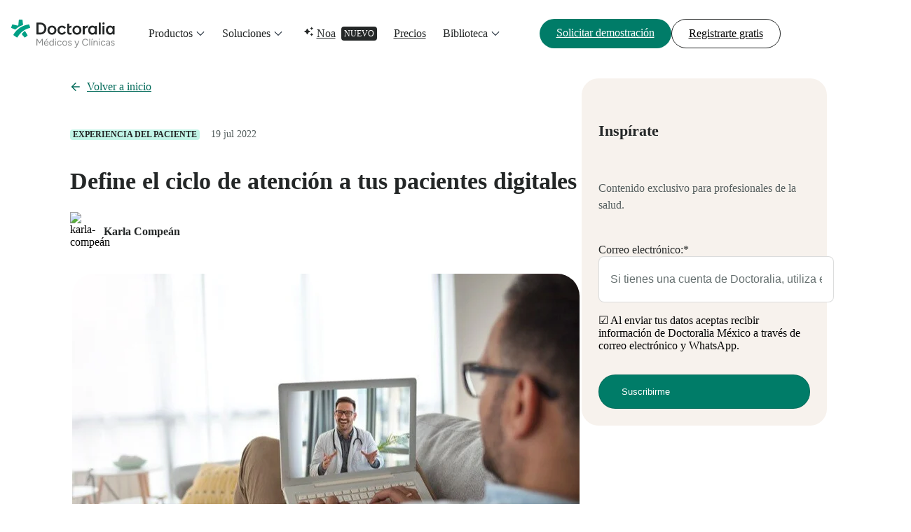

--- FILE ---
content_type: text/html; charset=UTF-8
request_url: https://pro.doctoralia.com.mx/blog/clinicas/ciclo-atencion-pacientes-digitales
body_size: 27261
content:
<!doctype html><html lang="es-mx" data-theme="teal"><head>
    <meta charset="utf-8">

    <!--   Preload fonts   -->
    <link rel="preload" href="https://pro.doctoralia.com.mx/hubfs/lp-kit-files/lp-kit-fonts/figtree/Figtree-Light.woff2" as="font" type="font/woff2" crossorigin="anonymous">

    <link rel="preload" href="https://pro.doctoralia.com.mx/hubfs/lp-kit-files/lp-kit-fonts/figtree/Figtree-Regular.woff2" as="font" type="font/woff2" crossorigin="anonymous">

    <link rel="preload" href="https://pro.doctoralia.com.mx/hubfs/lp-kit-files/lp-kit-fonts/figtree/Figtree-Medium.woff2" as="font" type="font/woff2" crossorigin="anonymous">

    <link rel="preload" href="https://pro.doctoralia.com.mx/hubfs/lp-kit-files/lp-kit-fonts/figtree/Figtree-Bold.woff2" as="font" type="font/woff2" crossorigin="anonymous">

    <!--   Standard HubSpot stuff   -->
    <title>Ciclo de atención a pacientes digitales | Doctoralia</title>
    <meta name="description" content="Te mostramos cómo diseñar un ciclo de atención que cubra los aspectos esenciales que un paciente digital busca recibir por parte de un centro médico.">
    <meta name="viewport" content="width=device-width, initial-scale=1">

    <script src="/hs/hsstatic/jquery-libs/static-1.1/jquery/jquery-1.7.1.js"></script>
<script>hsjQuery = window['jQuery'];</script>
    <meta property="og:description" content="Te mostramos cómo diseñar un ciclo de atención que cubra los aspectos esenciales que un paciente digital busca recibir por parte de un centro médico.">
    <meta property="og:title" content="Ciclo de atención a pacientes digitales | Doctoralia">
    <meta name="twitter:description" content="Te mostramos cómo diseñar un ciclo de atención que cubra los aspectos esenciales que un paciente digital busca recibir por parte de un centro médico.">
    <meta name="twitter:title" content="Ciclo de atención a pacientes digitales | Doctoralia">

    

    
    <style>
a.cta_button{-moz-box-sizing:content-box !important;-webkit-box-sizing:content-box !important;box-sizing:content-box !important;vertical-align:middle}.hs-breadcrumb-menu{list-style-type:none;margin:0px 0px 0px 0px;padding:0px 0px 0px 0px}.hs-breadcrumb-menu-item{float:left;padding:10px 0px 10px 10px}.hs-breadcrumb-menu-divider:before{content:'›';padding-left:10px}.hs-featured-image-link{border:0}.hs-featured-image{float:right;margin:0 0 20px 20px;max-width:50%}@media (max-width: 568px){.hs-featured-image{float:none;margin:0;width:100%;max-width:100%}}.hs-screen-reader-text{clip:rect(1px, 1px, 1px, 1px);height:1px;overflow:hidden;position:absolute !important;width:1px}
</style>

<link rel="preload" as="style" href="/hubfs/build_assets/pro-websites-project/1432/js_client_assets/assets/index-BLGjjqG7.css">

<link rel="preload" as="style" href="/hubfs/build_assets/pro-websites-project/1432/js_client_assets/assets/index-DTTsL92u.css">

<link rel="preload" as="style" href="/hubfs/build_assets/pro-websites-project/1432/js_client_assets/assets/index-Cuv7gEGx.css">

<link rel="preload" as="style" href="/hubfs/build_assets/pro-websites-project/1432/js_client_assets/assets/index-DYyhKWZq.css">

<link rel="preload" as="style" href="/hubfs/build_assets/pro-websites-project/1432/js_client_assets/assets/_post_page-_TzmnTfv.css">

<link rel="preload" as="style" href="/hubfs/build_assets/pro-websites-project/1432/js_client_assets/assets/index-BE4WpwBw.css">

<link rel="preload" as="style" href="/hubfs/build_assets/pro-websites-project/1432/js_client_assets/assets/ListItem-CzuuaKNA.css">

<link rel="preload" as="style" href="/hubfs/build_assets/pro-websites-project/1432/js_client_assets/assets/index-B5mlBV04.css">

<link rel="preload" as="style" href="/hubfs/build_assets/pro-websites-project/1432/js_client_assets/assets/ListItem-CzuuaKNA.css">

<link rel="preload" as="style" href="/hubfs/build_assets/pro-websites-project/1432/js_client_assets/assets/navigation-X6JekhOX.css">

<link rel="preload" as="style" href="/hubfs/build_assets/pro-websites-project/1432/js_client_assets/assets/VideoPopup-CxrFfUtj.css">

<link rel="preload" as="style" href="/hubfs/build_assets/pro-websites-project/1432/js_client_assets/assets/index-BnN-Dfb3.css">

    <script type="application/ld+json">
{
  "mainEntityOfPage" : {
    "@type" : "WebPage",
    "@id" : "https://pro.doctoralia.com.mx/blog/clinicas/ciclo-atencion-pacientes-digitales"
  },
  "author" : {
    "name" : "Karla Compeán",
    "url" : "https://pro.doctoralia.com.mx/blog/clinicas/author/karla-compeán",
    "@type" : "Person"
  },
  "headline" : "Ciclo de atención a pacientes digitales | Doctoralia",
  "datePublished" : "2022-07-19T22:00:00.000Z",
  "dateModified" : "2024-07-12T10:40:30.554Z",
  "publisher" : {
    "name" : "Doctoralia Internet S.L.",
    "logo" : {
      "url" : "https://pro.doctoralia.com.mx/hubfs/2025%20All%20brands%20logos/Docplanner/logo-docplanner-primary-teal-gray.svg",
      "@type" : "ImageObject"
    },
    "@type" : "Organization"
  },
  "@context" : "https://schema.org",
  "@type" : "BlogPosting",
  "image" : [ "https://pro.doctoralia.com.mx/hubfs/Imported_Blog_Media/Recorrido%20del%20paciente%20digital%20%C2%BFc%C3%B3mo%20buscar%20un%20especialista%20en%20Internet%3F-3.jpeg" ]
}
</script>


    

<!-- Preload fonts -->
<link rel="preload" href="https://pro.doctoralia.com.mx/hubfs/lp-kit-files/lp-kit-fonts/roboto-light.ttf" as="font" type="font/ttf" crossorigin="anonymous">
<link rel="preload" href="https://pro.doctoralia.com.mx/hubfs/lp-kit-files/lp-kit-fonts/roboto-regular.ttf" as="font" type="font/ttf" crossorigin="anonymous">
<link rel="preload" href="https://pro.doctoralia.com.mx/hubfs/lp-kit-files/lp-kit-fonts/roboto-medium.ttf" as="font" type="font/ttf" crossorigin="anonymous">
<link rel="preload" href="https://pro.doctoralia.com.mx/hubfs/lp-kit-files/lp-kit-fonts/roboto-bold.ttf" as="font" type="font/ttf" crossorigin="anonymous">
<link rel="preload" href="https://pro.doctoralia.com.mx/hubfs/lp-kit-files/lp-kit-fonts/worksans-medium.ttf" as="font" type="font/ttf" crossorigin="anonymous">

<meta name="google-site-verification" content="C5_N9AFco4p3numxO3FbA1N9oo876Bgvi9ggAwf_qGY">

<!-- Google Tag Manager -->
<script>(function(w,d,s,l,i){w[l]=w[l]||[];w[l].push({'gtm.start':
new Date().getTime(),event:'gtm.js'});var f=d.getElementsByTagName(s)[0],
j=d.createElement(s),dl=l!='dataLayer'?'&l='+l:'';j.async=true;j.src=
'https://www.googletagmanager.com/gtm.js?id='+i+dl;f.parentNode.insertBefore(j,f);
})(window,document,'script','dataLayer','GTM-NQVRT96');</script>
<!-- End Google Tag Manager -->
<script>
  window.dataLayer = window.dataLayer || [];
  function gtag(){dataLayer.push(arguments);}
</script>
<!-- Google verification for Pro Zone -->
<meta name="google-site-verification" content="RrbDkHvyP355pu9dqC-bzp5HWiep2F35d_jZLS_hw3w">

<script>
  let lang = "es";
</script>


<!-- Script that fixes issue with links opening inside of iframe on iframed pages on marketplace -->
<script>
document.addEventListener('DOMContentLoaded', function() {
  const headerMain = document.querySelector('.header-main');
  if (!headerMain) {
    const head = document.querySelector('head');
    const base = document.createElement('base');
    base.setAttribute('target', '_parent');
    head.appendChild(base);
  }
});
</script>
<link rel="amphtml" href="https://pro.doctoralia.com.mx/blog/clinicas/ciclo-atencion-pacientes-digitales?hs_amp=true">

<meta property="og:image" content="https://pro.doctoralia.com.mx/hubfs/Imported_Blog_Media/Recorrido%20del%20paciente%20digital%20%C2%BFc%C3%B3mo%20buscar%20un%20especialista%20en%20Internet%3F-3.jpeg">
<meta property="og:image:width" content="724">
<meta property="og:image:height" content="483">

<meta name="twitter:image" content="https://pro.doctoralia.com.mx/hubfs/Imported_Blog_Media/Recorrido%20del%20paciente%20digital%20%C2%BFc%C3%B3mo%20buscar%20un%20especialista%20en%20Internet%3F-3.jpeg">


<meta property="og:url" content="https://pro.doctoralia.com.mx/blog/clinicas/ciclo-atencion-pacientes-digitales">
<meta name="twitter:card" content="summary_large_image">

<link rel="canonical" href="https://pro.doctoralia.com.mx/blog/clinicas/ciclo-atencion-pacientes-digitales">

<meta property="og:type" content="article">
<link rel="alternate" type="application/rss+xml" href="https://pro.doctoralia.com.mx/blog/clinicas/rss.xml">
<meta name="twitter:domain" content="pro.doctoralia.com.mx">
<script src="//platform.linkedin.com/in.js" type="text/javascript">
    lang: es_ES
</script>

<meta http-equiv="content-language" content="es-mx">







    <!-- Custom tags -->
    <meta name="dp-template-type" content="dp-dnd-lp-kit">

    <meta name="generator" content="HubSpot"></head><body><div id="hs_cos_wrapper_todos" class="hs_cos_wrapper hs_cos_wrapper_widget hs_cos_wrapper_type_module" style="" data-hs-cos-general-type="widget" data-hs-cos-type="module"><link rel="stylesheet" href="/hubfs/build_assets/pro-websites-project/1432/js_client_assets/assets/index-BLGjjqG7.css">

    <script type="text/javascript">
      window.__hsEnvConfig = {"hsDeployed":true,"hsEnv":"prod","hsJSRGates":["CMS:JSRenderer:SeparateIslandRenderOption","CMS:JSRenderer:CompressResponse","CMS:JSRenderer:MinifyCSS","CMS:JSRenderer:GetServerSideProps","CMS:JSRenderer:LocalProxySchemaVersion1","CMS:JSRenderer:SharedDeps"],"hublet":"na1","portalID":442271};
      window.__hsServerPageUrl = "https:\u002F\u002Fpro.doctoralia.com.mx\u002Fblog\u002Fclinicas\u002Fciclo-atencion-pacientes-digitales";
      window.__hsBasePath = "\u002Fblog\u002Fclinicas\u002Fciclo-atencion-pacientes-digitales";
    </script>
      </div>
  
  
    

  <main>
    <div id="hs_cos_wrapper_Navigation-topmenu" class="hs_cos_wrapper hs_cos_wrapper_widget hs_cos_wrapper_type_module" style="" data-hs-cos-general-type="widget" data-hs-cos-type="module"><link rel="stylesheet" href="/hubfs/build_assets/pro-websites-project/1432/js_client_assets/assets/index-DTTsL92u.css">
<div data-hs-island="true" id="island-869480i1R1"></div>
    <script type="text/javascript">
      window.__hsEnvConfig = {"hsDeployed":true,"hsEnv":"prod","hsJSRGates":["CMS:JSRenderer:SeparateIslandRenderOption","CMS:JSRenderer:CompressResponse","CMS:JSRenderer:MinifyCSS","CMS:JSRenderer:GetServerSideProps","CMS:JSRenderer:LocalProxySchemaVersion1","CMS:JSRenderer:SharedDeps"],"hublet":"na1","portalID":442271};
      window.__hsServerPageUrl = "https:\u002F\u002Fpro.doctoralia.com.mx\u002Fblog\u002Fclinicas\u002Fciclo-atencion-pacientes-digitales";
      window.__hsBasePath = "\u002Fblog\u002Fclinicas\u002Fciclo-atencion-pacientes-digitales";
    </script>
      
  <script type="text/javascript">
    var newIslands = [{"clientOnly":"true","hydrateOn":"load","id":"island-869480i1R1","moduleId":"components\u002Fislands\u002FTopNavs\u002FProZoneTopNavIsland.jsx?client-entry","moduleName":"ProZoneTopNavIsland","priority":0,"props":{"content":{"buttons":{"primary":{"href":"https:\u002F\u002Fpro.doctoralia.com.mx\u002Fproductos\u002Fdemo\u002Fform","text":"Solicitar demostración"},"secondary":{"href":"https:\u002F\u002Fwww.doctoralia.com.mx\u002Fregistro-medico","text":"Registrarte gratis"}},"homepageUrl":"https:\u002F\u002Fpro.doctoralia.com.mx","menuItems":[{"data":{"contentImage":{"alt":"Product","description":"Ve cómo nuestra agenda transforma tu consultorio.","icon":"AIIcon","label":"Destacado","link":"https:\u002F\u002Fpro.doctoralia.com.mx\u002Ftour-producto","src":"https:\u002F\u002F442271.fs1.hubspotusercontent-na1.net\u002Fhubfs\u002F442271\u002FWR%20DOC%20FAC%20Pro%20zone\u002F%5BBR%5D%20Brazil\u002FTop%20menu\u002Fbr-wr-product-tour.webp","textLink":"Empezar tour","title":"Tour por Doctoralia"},"contentItems":[{"category":"Para Especialistas","description":null,"items":[{"description":"Atrae pacientes y simplifica tu día a día","icon":"DevicesIcon","isNew":false,"link":"https:\u002F\u002Fpro.doctoralia.com.mx\u002Fproductos\u002Fagenda-doctoralia-para-especialistas","title":"Doctoralia Pro"},{"description":"Automatiza tus tareas administrativas con nuestra IA de Salud","icon":"SmartIcon","isNew":"Nuevo","link":"https:\u002F\u002Fnoa.ai\u002Fes-mx\u002Fnoa-notes","title":"Noa Notes (IA)"}]},{"category":"Para Clínicas","items":[{"description":"Atrae nuevos pacientes y facilita la gestión","icon":"DevicesIcon","isNew":false,"link":"https:\u002F\u002Fpro.doctoralia.com.mx\u002Fproductos\u002Fagenda-doctoralia-para-clinicas","title":"Doctoralia Pro"}]},{"category":"Para Hospitales","items":[{"description":"El CRM de pacientes para hospitales y grandes clínicas","icon":"TuotempoIcon","isNew":false,"link":"https:\u002F\u002Fwww.tuotempo.com.mx\u002F","title":"TuoTempo"}]},{"category":"Para Pacientes","description":"Encuentra tu próxima cita médica y reserva online","isNew":false,"items":null,"link":"https:\u002F\u002Fwww.doctoralia.com.mx\u002F"}],"format":"type1","hasTag":false,"icon":null,"link":null,"returnMsg":"Menu principal"},"title":"Productos"},{"data":{"contentImage":{"alt":"Product","description":"Descubre cómo otros profesionales están creciendo con Doctoralia","icon":"AIIcon","label":"Destacado","link":"https:\u002F\u002Fpro.doctoralia.com.mx\u002Fhistorias-de-exito","src":"https:\u002F\u002F442271.fs1.hubspotusercontent-na1.net\u002Fhubfs\u002F442271\u002FWR%20DOC%20FAC%20Pro%20zone\u002F%5BMX%5D%20Mexico\u002FTop%20menu\u002Fmx-wr-costumer-story.webp","textLink":"Leer Más","title":"Casos de éxito"},"contentItems":[{"allFeatures":{"link":"https:\u002F\u002Fpro.doctoralia.com.mx\u002Fproductos\u002Ffuncionalidades","text":"Ver más"},"category":"Haz crecer tu consulta o clínica","items":[{"description":null,"icon":"DoctorIcon","isNew":false,"link":"https:\u002F\u002Fpro.doctoralia.com.mx\u002Fproductos\u002Ffuncionalidades\u002Fperfil","title":"Perfil para especialistas"},{"description":null,"icon":"ClinicIcon","isNew":false,"link":"https:\u002F\u002Fpro.doctoralia.com.mx\u002Fproductos\u002Ffuncionalidades\u002Fperfil-de-doctoralia-clinicas","title":"Perfil para clínicas"},{"description":null,"icon":"FillStarIcon","isNew":false,"link":"https:\u002F\u002Fpro.doctoralia.com.mx\u002Fproductos\u002Ffuncionalidades\u002Ffirst-class","title":"First Class"},{"description":null,"icon":"MegaphoneIcon","isNew":false,"link":"https:\u002F\u002Fpro.doctoralia.com.mx\u002Fproductos\u002Ffuncionalidades\u002Fcampanas-de-email-y-sms-para-pacientes","title":"Campañas de comunicación"},{"description":null,"icon":"ClickIcon","isNew":false,"link":"https:\u002F\u002Fpro.doctoralia.com.mx\u002Fproductos\u002Ffuncionalidades\u002Fsitio-web-profesional","title":"Página Web"},{"description":null,"icon":"PatientsIcon","isNew":false,"link":"https:\u002F\u002Fpro.doctoralia.com.mx\u002Fproductos\u002Fpresencia360","title":"Media 360"}]},{"allFeatures":{"link":"https:\u002F\u002Fpro.doctoralia.com.mx\u002Fproductos\u002Ffuncionalidades","text":"Ver más"},"category":"Gestiona el día a día","items":[{"description":null,"icon":"CalendarDaysIcon","isNew":false,"link":"https:\u002F\u002Fpro.doctoralia.com.mx\u002Fproductos\u002Ffuncionalidades\u002Freservacion-online-247","title":"Agenda Online 24\u002F7"},{"description":null,"icon":"PaperPlaneIcon","isNew":false,"link":"https:\u002F\u002Fpro.doctoralia.com.mx\u002Fproductos\u002Ffuncionalidades\u002Fmensajes-automaticos-de-confirmacion-y-recordatorios","title":"Recordatorios de cita"},{"description":null,"icon":"SandClockIcon","isNew":false,"link":"https:\u002F\u002Fpro.doctoralia.com.mx\u002Fproductos\u002Ffuncionalidades\u002Flista-espera","title":"Lista de espera inteligente"},{"description":null,"icon":"GlobalWorldIcon","isNew":false,"link":"https:\u002F\u002Fpro.doctoralia.com.mx\u002Fproductos\u002Ffuncionalidades\u002Festadisticas-de-mercado-medico","title":"Estadísticas del mercado"},{"description":null,"icon":"DashboardIcon","isNew":false,"link":"https:\u002F\u002Fpro.doctoralia.com.mx\u002Fproductos\u002Ffuncionalidades\u002Fgraficos-control","title":"Informes de resultados"},{"description":null,"icon":"BankNoteIcon","isNew":false,"link":"https:\u002F\u002Fpro.doctoralia.com.mx\u002Fproductos\u002Ffuncionalidades\u002Fpagos-online\u002Fform","title":"Pagos online"},{"description":null,"icon":"SmartIcon","isNew":false,"link":"https:\u002F\u002Fnoa.ai\u002Fes-mx\u002Fnoa-booking","title":"Noa Booking"}]},{"allFeatures":{"link":"https:\u002F\u002Fpro.doctoralia.com.mx\u002Fproductos\u002Ffuncionalidades","text":"Ver más"},"category":"Mejora tu comunicación con pacientes","items":[{"description":null,"icon":"VideoConsultationIcon","isNew":false,"link":"https:\u002F\u002Fpro.doctoralia.com.mx\u002Fproductos\u002Ffuncionalidades\u002Fconsulta-online","title":"Consulta Online"},{"description":null,"icon":"BubbleQAndAIcon","isNew":false,"link":"https:\u002F\u002Fpro.doctoralia.com.mx\u002Fproductos\u002Ffuncionalidades\u002Fchat","title":"Chat"},{"description":null,"icon":"ClipBoardIcon","isNew":false,"link":"https:\u002F\u002Fpro.doctoralia.com.mx\u002Fepisodios-clinicos-relanzamiento","title":"Episodios clínicos digitales"}]}],"format":"type1","hasTag":false,"icon":null,"link":null,"returnMsg":"Menu principal"},"title":"Soluciones"},{"data":{"contentImage":null,"contentItems":null,"format":"type1","hasTag":"Nuevo","icon":"AIIcon","link":"https:\u002F\u002Fnoa.ai\u002Fes-mx\u002F"},"title":"Noa"},{"data":{"contentImage":null,"contentItems":null,"format":"type1","hasTag":false,"icon":null,"link":"https:\u002F\u002Fpro.doctoralia.com.mx\u002Fprecios\u002Fmedicos-y-especialistas"},"title":"Precios"},{"data":{"contentImage":{"alt":"Product","description":"Obtén tu certificado con lecciones de marketing de 5 minutos impartidas por expertos de la industria.","icon":null,"label":"DESTACADO","link":"https:\u002F\u002Fpro.doctoralia.com.mx\u002Fcurso\u002Fmarketing-negocios-consultorios-medicos\u002Fregistro","src":"https:\u002F\u002F442271.fs1.hubspotusercontent-na1.net\u002Fhubfs\u002F442271\u002FWR%20DOC%20FAC%20Pro%20zone\u002F%5BBR%5D%20Brazil\u002FTop%20menu\u002Fbr-wr-video-course.webp","textLink":"Inscríbete gratis","title":"Nuevo Curso"},"contentItems":[{"category":"Recursos gratuitos y eventos","items":[{"description":"Accede a contenido y herramientas gratuitas para mejorar tu consulta o clínica.","icon":"BookOpenIcon","isNew":false,"link":"https:\u002F\u002Fpro.doctoralia.com.mx\u002Frecursos-gratuitos","title":"Ebooks, herramientas, webinars, y más"},{"description":"Mantente al tanto de las novedades en el sector médico.","icon":"QuillWriteIcon","isNew":false,"link":"https:\u002F\u002Fpro.doctoralia.com.mx\u002Fblog\u002F","title":"Blog"},{"description":"Profundiza en temas de marketing y experiencia del paciente.","icon":"SchoolGraduationIcon","isNew":false,"link":"https:\u002F\u002Fpro.doctoralia.com.mx\u002Fcursos-profesionales-de-la-salud","title":"Cursos"},{"description":"Entérate de nuestros eventos más recientes.","icon":"ConnectIcon","isNew":false,"link":"https:\u002F\u002Fconnect.doctoralia.com.mx\u002F","title":"Doctoralia Connect"}]},{"category":"Opiniones sobre Doctoralia","items":[{"description":"Descubre lo que puedes lograr con Doctoralia.","icon":"BubbleChatTextIcon","isNew":false,"link":"https:\u002F\u002Fpro.doctoralia.com.mx\u002Fhistorias-de-exito","title":"Historias de clientes"}]},{"category":"Soporte","items":[{"description":"Encuentra las respuestas a tus dudas.","icon":"QuestionFilledIcon","isNew":false,"link":"https:\u002F\u002Fhelp.docplanner.com\u002Fs\u002F?language=es_MX&__hstc=201641486.08be3a9c1fd6d2957cb23f53382cc6d6.1679867225231.1749829103412.1749833603570.215&__hssc=201641486.8.1749833603570&__hsfp=1821561237","title":"Centro de ayuda"}]}],"format":"type1","hasTag":false,"icon":null,"link":null,"returnMsg":"Menu principal"},"title":"Biblioteca"}],"menuType":"ProZone"},"domainInfo":{"companyName":"Doctoralia México S.A. de C.V.","consentText":"Al solicitar una demo, nos permites enviarte comunicaciones sobre nuestros productos y servicios. Puedes pedirnos que las paremos en cualquier momento. Para más información, consulta nuestra \u003Ca href=\"https:\u002F\u002Fwww.doctoralia.com.mx\u002Fprivacidad\"\u003EPolítica de Privacidad\u003C\u002Fa\u003E y \u003Ca href=\"https:\u002F\u002Fwww.doctoralia.com.mx\u002Fterminos-y-condiciones\"\u003ETérminos y Condiciones\u003C\u002Fa\u003E.","country":"Mexico","countryCode":"mx","desktopLogo":"DoctoraliaLogo","errorPage":{"subtitle":"¡No te preocupes! Te redirigiremos a nuestra página de inicio.","title":"No hemos encontrado la página que estás buscando"},"extraFeaturesContent":{"clinicsText":"Ver más características","individualsText":"¿Qué incluye?"},"homePage":"https:\u002F\u002Fpro.doctoralia.com.mx","language":"es-MX","listingBlogUrl":"https:\u002F\u002Fpro.doctoralia.com.mx\u002Fblog","mobileLogo":"MiniDocLogo","postInfo":{"backHomeLinkText":"Volver a inicio","formName":"mx_form","moreArticles":"Más artículos","newsletterForm":{"description":"Contenido exclusivo para profesionales de la salud.","title":"Inspírate"},"postAuthorSentence":"Sobre el autor","relatedPostTitle":"Artículos relacionados"}},"isDarkMode":false},"supplementalFieldValues":{"isDarkMode":{}},"url":"\u002Fhubfs\u002Fbuild_assets\u002Fpro-websites-project\u002F1432\u002Fjs_client_assets\u002Fassets\u002FProZoneTopNavIsland-svY48Zv6.js"}];
    if (Array.isArray(window.__islands)) {
      window.__islands.push(...newIslands);
    } else {
      window.__islands = newIslands;
    }
  </script>
  <link rel="modulepreload" crossorigin href="https://static.hsappstatic.net/cms-js-static/ex/js/react/v18/react-combined.mjs">
  <script type="module" crossorigin>
    import { initConfigSingletonFromJSON, setupIslandHydration } from "https://static.hsappstatic.net/cms-js-static/ex/js/island-runtime/v1/island-runtime.mjs"
    initConfigSingletonFromJSON(window.__hsEnvConfig)
    setupIslandHydration();
  </script>
      </div>

    <div id="hs_cos_wrapper_Core-scroll-progress-bar" class="hs_cos_wrapper hs_cos_wrapper_widget hs_cos_wrapper_type_module" style="" data-hs-cos-general-type="widget" data-hs-cos-type="module"><link rel="stylesheet" href="/hubfs/build_assets/pro-websites-project/1432/js_client_assets/assets/index-Cuv7gEGx.css">
<div class="core-scroll-progress-bar"><!--$--><div data-hs-island="true" id="island-10ca5ei1R0"><!--$--><div class="scroll-progress-bar z-index-top" style="top:0px"></div><!--/$--></div><!--/$--></div>
    <script type="text/javascript">
      window.__hsEnvConfig = {"hsDeployed":true,"hsEnv":"prod","hsJSRGates":["CMS:JSRenderer:SeparateIslandRenderOption","CMS:JSRenderer:CompressResponse","CMS:JSRenderer:MinifyCSS","CMS:JSRenderer:GetServerSideProps","CMS:JSRenderer:LocalProxySchemaVersion1","CMS:JSRenderer:SharedDeps"],"hublet":"na1","portalID":442271};
      window.__hsServerPageUrl = "https:\u002F\u002Fpro.doctoralia.com.mx\u002Fblog\u002Fclinicas\u002Fciclo-atencion-pacientes-digitales";
      window.__hsBasePath = "\u002Fblog\u002Fclinicas\u002Fciclo-atencion-pacientes-digitales";
    </script>
      
  <script type="text/javascript">
    var newIslands = [{"clientOnly":false,"hydrateOn":"load","id":"island-10ca5ei1R0","moduleId":"components\u002Fpartials\u002FScrollProgressBar.jsx?client-entry","moduleName":"ScrollProgressBar","priority":0,"props":{},"supplementalFieldValues":{"settings":{"additionalWrapperClasses":{},"blockId":{},"colorMode":{"colorModeValue":{}},"renderComponent":{},"scrollAnimation":{},"spacing":{"mb":{},"mt":{},"pb":{},"pt":{}}}},"url":"\u002Fhubfs\u002Fbuild_assets\u002Fpro-websites-project\u002F1432\u002Fjs_client_assets\u002Fassets\u002FScrollProgressBar-CYK0MmD-.js"}];
    if (Array.isArray(window.__islands)) {
      window.__islands.push(...newIslands);
    } else {
      window.__islands = newIslands;
    }
  </script>
  <link rel="modulepreload" crossorigin href="https://static.hsappstatic.net/cms-js-static/ex/js/react/v18/react-combined.mjs">
  <script type="module" crossorigin>
    import { initConfigSingletonFromJSON, setupIslandHydration } from "https://static.hsappstatic.net/cms-js-static/ex/js/island-runtime/v1/island-runtime.mjs"
    initConfigSingletonFromJSON(window.__hsEnvConfig)
    setupIslandHydration();
  </script>
      </div>

    <div class="container gap-6 pt-7 pt-md-10 d-flex justify-content-center flex-direction-column flex-direction-md-row align-items-start">
      <div class="left maxw-100 maxw-md-730">
        <div id="hs_cos_wrapper_Blog-post-intro" class="hs_cos_wrapper hs_cos_wrapper_widget hs_cos_wrapper_type_module" style="" data-hs-cos-general-type="widget" data-hs-cos-type="module"><link rel="stylesheet" href="/hubfs/build_assets/pro-websites-project/1432/js_client_assets/assets/index-DYyhKWZq.css">
<link rel="stylesheet" href="/hubfs/build_assets/pro-websites-project/1432/js_client_assets/assets/_post_page-_TzmnTfv.css">
<div class="blog-post-intro"><div class="mt-9 mt-sm-0 mb-6 wrapper__left-container left maxw-100 maxw-md-730"><a class="d-inline-block btn btn-text btn-large 
         mb-6 text-link pl-5 full-left-arrow
         left-arrow" href="https://pro.doctoralia.com.mx/blog"><span>Volver a inicio</span></a><div class="mb-3 wrapper-badge d-flex align-items-center"><span class="badge badge-primary badge-small mr-4">Experiencia del paciente</span><div class="gap-3 d-flex align-items-center"><p class="caption">19 jul 2022</p></div></div><div class="wrapper-title mb-6 mb-md-5"><h1 class="h2 font-semibold text-primary">Define el ciclo de atención a tus pacientes digitales</h1></div><div class="wrapper__content-name gap-4 d-flex "><img src="https://app.hubspot.com/settings/avatar/2fabbecb5fc1751263140275c11b19ca" alt="karla-compeán" class="radius-rounded object-fit-cover" width="48" height="48"><div class=" name d-flex flex-direction-column  align-items-center justify-content-center"><p class="p2 name__text text-primary font-semibold">Karla Compeán</p></div></div></div></div>
    <script type="text/javascript">
      window.__hsEnvConfig = {"hsDeployed":true,"hsEnv":"prod","hsJSRGates":["CMS:JSRenderer:SeparateIslandRenderOption","CMS:JSRenderer:CompressResponse","CMS:JSRenderer:MinifyCSS","CMS:JSRenderer:GetServerSideProps","CMS:JSRenderer:LocalProxySchemaVersion1","CMS:JSRenderer:SharedDeps"],"hublet":"na1","portalID":442271};
      window.__hsServerPageUrl = "https:\u002F\u002Fpro.doctoralia.com.mx\u002Fblog\u002Fclinicas\u002Fciclo-atencion-pacientes-digitales";
      window.__hsBasePath = "\u002Fblog\u002Fclinicas\u002Fciclo-atencion-pacientes-digitales";
    </script>
      </div>

        <span id="hs_cos_wrapper_post_body" class="hs_cos_wrapper hs_cos_wrapper_meta_field hs_cos_wrapper_type_rich_text" style="" data-hs-cos-general-type="meta_field" data-hs-cos-type="rich_text"><p><img src="https://pro.doctoralia.com.mx/hs-fs/hubfs/Imported_Blog_Media/Man-using-laptop-and-having-video-call-with-his-doctor-1249721162_726x484-1-Jul-12-2024-10-36-32-8511-AM.jpeg?width=724&amp;name=Man-using-laptop-and-having-video-call-with-his-doctor-1249721162_726x484-1-Jul-12-2024-10-36-32-8511-AM.jpeg" alt="Man-using-laptop-and-having-video-call-with-his-doctor-1249721162_726x484-1" width="724" style="width: 724px; display: block; margin-left: auto; margin-right: auto;" srcset="https://pro.doctoralia.com.mx/hs-fs/hubfs/Imported_Blog_Media/Man-using-laptop-and-having-video-call-with-his-doctor-1249721162_726x484-1-Jul-12-2024-10-36-32-8511-AM.jpeg?width=362&amp;name=Man-using-laptop-and-having-video-call-with-his-doctor-1249721162_726x484-1-Jul-12-2024-10-36-32-8511-AM.jpeg 362w, https://pro.doctoralia.com.mx/hs-fs/hubfs/Imported_Blog_Media/Man-using-laptop-and-having-video-call-with-his-doctor-1249721162_726x484-1-Jul-12-2024-10-36-32-8511-AM.jpeg?width=724&amp;name=Man-using-laptop-and-having-video-call-with-his-doctor-1249721162_726x484-1-Jul-12-2024-10-36-32-8511-AM.jpeg 724w, https://pro.doctoralia.com.mx/hs-fs/hubfs/Imported_Blog_Media/Man-using-laptop-and-having-video-call-with-his-doctor-1249721162_726x484-1-Jul-12-2024-10-36-32-8511-AM.jpeg?width=1086&amp;name=Man-using-laptop-and-having-video-call-with-his-doctor-1249721162_726x484-1-Jul-12-2024-10-36-32-8511-AM.jpeg 1086w, https://pro.doctoralia.com.mx/hs-fs/hubfs/Imported_Blog_Media/Man-using-laptop-and-having-video-call-with-his-doctor-1249721162_726x484-1-Jul-12-2024-10-36-32-8511-AM.jpeg?width=1448&amp;name=Man-using-laptop-and-having-video-call-with-his-doctor-1249721162_726x484-1-Jul-12-2024-10-36-32-8511-AM.jpeg 1448w, https://pro.doctoralia.com.mx/hs-fs/hubfs/Imported_Blog_Media/Man-using-laptop-and-having-video-call-with-his-doctor-1249721162_726x484-1-Jul-12-2024-10-36-32-8511-AM.jpeg?width=1810&amp;name=Man-using-laptop-and-having-video-call-with-his-doctor-1249721162_726x484-1-Jul-12-2024-10-36-32-8511-AM.jpeg 1810w, https://pro.doctoralia.com.mx/hs-fs/hubfs/Imported_Blog_Media/Man-using-laptop-and-having-video-call-with-his-doctor-1249721162_726x484-1-Jul-12-2024-10-36-32-8511-AM.jpeg?width=2172&amp;name=Man-using-laptop-and-having-video-call-with-his-doctor-1249721162_726x484-1-Jul-12-2024-10-36-32-8511-AM.jpeg 2172w" sizes="(max-width: 724px) 100vw, 724px"></p> 
<p>&nbsp;</p> 
<p style="line-height: 1.5;">Reconocer los <span style="font-weight: bold;">pasos por los que atraviesan tus pacientes digitales</span> antes, durante y después de ser atendidos por ti o alguno de los especialistas de tu centro médico, es importante porque te permite <span style="font-weight: bold;">humanizar aún más la atención y gestionar tus recursos disponibles</span> (humanos, tecnológicos, financieros y de tiempo), entre otras ventajas.</p> 
<p style="line-height: 1.5;">
 <!--more--></p> 
<div> 
 <p style="line-height: 1.5;"><span style="color: #627282; background-color: transparent;">Antes de entrar en materia es necesario ponernos en contexto; hoy en día es innegable que la <span style="font-weight: bold;">competencia en el sector médico mexicano</span> se ha vuelto más compleja; los <span style="font-weight: bold;">factores tecnológicos y de</span> <span style="font-weight: bold;">atención personalizada</span> juegan un papel cada vez más importante a medida que la tecnología avanza y las generaciones más jóvenes pueden acceder a más servicios.<br><br>Quizá te preguntes:</span></p> 
 <h2 style="line-height: 1.5; font-weight: bold;"><span style="color: #3d83df; background-color: transparent;"><span style="font-size: 20px;">¿Pacientes jóvenes es igual a pacientes digitales?</span></span></h2> 
 <p style="line-height: 1.5;"><span style="color: #627282;"><span style="background-color: transparent;">No precisamente. Cuando hablamos de <a href="/blog/recorrido-paciente-digital" rel="noopener" target="_blank">pacientes digitales</a> nos referimos a todos aquellos que llegan a algún <span style="font-weight: bold;">punto de contacto con tu centro médico a través de un medio digital</span>; redes sociales, sitio web, búsquedas en Internet, Google Maps, etcétera. <br><br>Sin embargo, es importante saber que en muchos casos son los jóvenes quienes realizan las citas médicas de sus familiares más grandes a través de Internet; es decir, incluso cuando la atención no es para ellos mismos o si los servicios de tu centro médico no están enfocados en ellos, necesitamos <span style="font-weight: bold;">tomarlos en cuenta dentro del ciclo de atención</span>.</span><span style="background-color: transparent;"></span></span></p> 
 <h2 style="line-height: 1.5; font-weight: bold;"><span style="color: #3d83df; background-color: transparent;"><span style="font-size: 20px;">¿Cómo juegan los factores tecnológicos y de atención personalizada?</span></span></h2> 
 <p style="line-height: 1.5;"><span style="color: #627282; background-color: transparent;">Comparemos servicios como la televisión tradicional, por ejemplo, con la TV por cable y de streaming como Netflix. ¿Qué cambió? Para bien y para mal, <span style="font-weight: bold;">la tecnología nos ha acostumbrado a la inmediatez y al control</span>; todo eso que queremos está a un clic de distancia, si no nos gustó, lo cambiamos.<br><br>Esto ocurre en parte por la gran oferta de información y servicios que pelean constantemente por nuestra atención, por lo que cuando nos encontramos con algo que parece pensado para nosotros, de inmediato lo agregamos a nuestros “favoritos”.</span></p> 
 <h2 style="line-height: 1.5;"><span style="color: #627282; background-color: transparent;"><span style="font-size: 20px; font-weight: bold; color: #3d83df;">Entonces, ¿qué pasos deben conformar un buen ciclo de atención al paciente digital?</span><br></span></h2> 
 <p style="line-height: 1.5;"><span style="color: #627282; background-color: transparent;">Teniendo claro lo anterior será más fácil diseñar un ciclo de atención que cubra más allá de los aspectos esenciales que un paciente digital espera recibir por parte de un centro médico y así, <span style="font-weight: bold;">ganarse su lealtad</span>.</span></p> 
 <h3 style="line-height: 1.5;"><span style="color: #627282; background-color: transparent;"><span style="font-size: 18px; font-weight: bold; color: #0d417f;">1. Agendamiento online</span></span></h3> 
 <p style="line-height: 1.5;"><span style="color: #627282; background-color: transparent;">Se trata de un calendario <span style="font-weight: normal;">disponible 24/7</span> y con las fechas y horarios que tienes libres para atenderlos. <br><span style="font-weight: bold;">➡️ <span style="text-decoration: underline;">Necesitas</span></span>: un software médico o de agendamiento que pueda <span style="font-weight: bold;">integrarse a tu sitio web.</span><br><span style="font-weight: bold;">✅ <span style="text-decoration: underline;">Beneficios</span></span>: en general te permitirá brindar un <span style="font-weight: bold;">servicio inmediato y personalizado</span> a todos tus pacientes digitales, ellos mismos podrán realizar su cita sin tener que esperar al teléfono para averiguar si hay espacio o no. Además, dependiendo del servicio de agendamiento con el que cuentes, podrás<span style="font-weight: normal;"> cargar la </span><span style="font-weight: bold;">disponibilidad por especialista o por servicio</span> y a tus pacientes les podrás preguntar por el motivo de su consulta.</span></p> 
 <div class="well-cta" style="line-height: 1.5;"> 
  <h3 style="line-height: 1.75; font-size: 20px;"><span style="color: #3d83df;">Algunos extras que tus pacientes agradecerán</span></h3> 
  <p><span style="font-weight: bold; color: #627282;">→ Recordatorios previos</span><br><span style="color: #627282;">Te ayudarán a reducir el ausentismo y personalizar más tu servicio, pueden ser a través de SMS o WhatsApp.</span><br><span style="font-weight: bold; color: #627282;">→ Pago online</span><br><span style="color: #627282;">Es más fácil y cómodo, además de que puedes ofrecer descuentos y promociones. Si es previo a la consulta, aseguras la asistencia del paciente.</span></p> 
 </div> 
 <h3 style="line-height: 1.5;"><span style="font-size: 18px; color: #0d417f;">2. Consulta online</span></h3> 
 <p style="line-height: 1.5;"><span style="color: #627282;">Llegó el momento de la consulta y el paciente debe acceder a través de un enlace, puedes optimizarla aún más enviando previamente el enlace en un recordatorio.</span><br><span style="color: #627282;"><span style="font-weight: bold;"><span style="color: #627282; background-color: transparent;">➡️ </span><span style="text-decoration: underline;">Necesitas</span></span>: dependiendo de la plataforma que elijas, es posible que tú y tu paciente necesiten tener una cuenta y una aplicación descargada previamente en sus dispositivos. Por otro lado, <span style="font-weight: bold;">los mejores software médicos</span> ya incluyen este servicio y no es necesario nada más que un dispositivo con conexión a internet.</span><br><span style="color: #627282;"><span style="font-weight: bold;"><span style="color: #627282; background-color: transparent;">✅ </span><span style="text-decoration: underline;">Beneficios</span></span>: en general hay muchas <a href="/blog/clinicas/consulta-en-l%C3%ADnea-ventajas-para-tu-cl%C3%ADnica" rel="noopener" target="_blank">ventajas</a> en esta modalidad, como la <span style="font-weight: bold;">reducción del ausentismo</span> por falta de tiempo, no exponer a tus pacientes más vulnerables y la posibilidad de dar servicio a pacientes en otras ciudades. Además, según la plataforma que utilices, podrás ofrecer <span style="font-weight: bold;">mayor seguridad a tus pacientes</span> si tu software cuenta con cifrado de datos.</span></p> 
 <h3 style="line-height: 1.5;"><span style="font-size: 18px; color: #0d417f;">3. Seguimiento y acompañamiento</span></h3> 
 <p style="line-height: 1.5;"><span style="color: #627282;">El paciente lleva a cabo su tratamiento desde casa con las indicaciones del médico, idealmente a través de una receta electrónica que pueda surtir en línea o por teléfono.</span><br><span style="color: #627282;"><span style="font-weight: bold;"><span style="color: #627282; background-color: transparent;">➡️ </span><span style="text-decoration: underline;">Necesitas</span></span>: software médico que te permita generar <a href="/blog/recetas-electronicas" rel="noopener" target="_blank"><span style="font-weight: bold;">recetas electrónicas</span></a> sin tener que darte de alta ante COFEPRIS tú mismo.</span><br><span style="color: #627282;"><span style="font-weight: bold;"><span style="color: #627282; background-color: transparent;">✅ </span><span style="text-decoration: underline;">Beneficios</span></span>: cierras el ciclo de atención a tu paciente con un <span style="font-weight: bold;">proceso 100% digital y seguro. </span><span style="font-weight: normal;">Según el software médico que utilices, también podrías contar con un <a href="/blog/historial-medico-digital" rel="noopener" target="_blank"><span style="font-weight: bold;">Dossier</span></a> en el que tu paciente pueda consultar más instrucciones o resultados de estudios clínicos desde su celular.</span></span><span style="color: #627282;"><span style="font-weight: normal;"></span></span></p> 
 <p style="line-height: 1.5;">&nbsp;</p> 
 <p style="line-height: 1.5; text-align: center;"><!--HubSpot Call-to-Action Code --><span class="hs-cta-wrapper" id="hs-cta-wrapper-6464e4e0-36c2-492a-bd2c-399b9ad746dc"><span class="hs-cta-node hs-cta-6464e4e0-36c2-492a-bd2c-399b9ad746dc" id="hs-cta-6464e4e0-36c2-492a-bd2c-399b9ad746dc"><!--[if lte IE 8]><div id="hs-cta-ie-element"></div><![endif]--><a href="https://cta-redirect.hubspot.com/cta/redirect/442271/6464e4e0-36c2-492a-bd2c-399b9ad746dc" target="_blank" rel="noopener"><img class="hs-cta-img" id="hs-cta-img-6464e4e0-36c2-492a-bd2c-399b9ad746dc" style="border-width:0px;" src="https://no-cache.hubspot.com/cta/default/442271/6464e4e0-36c2-492a-bd2c-399b9ad746dc.png" alt="New call-to-action"></a></span><script charset="utf-8" src="/hs/cta/cta/current.js"></script><script type="text/javascript"> hbspt.cta._relativeUrls=true;hbspt.cta.load(442271, '6464e4e0-36c2-492a-bd2c-399b9ad746dc', {"useNewLoader":"true","region":"na1"}); </script></span><!-- end HubSpot Call-to-Action Code --></p> 
</div></span>

        <div id="hs_cos_wrapper_Blog-author-information" class="hs_cos_wrapper hs_cos_wrapper_widget hs_cos_wrapper_type_module" style="" data-hs-cos-general-type="widget" data-hs-cos-type="module"><div class="blog-author-information d-inline-block w-100 mode-white mt-7 mt-md-9 mb-7 mb-md-9   reveal-up-animation"><div class="container d-flex flex-direction-md-row gap-4"><div class="leftContainer minw-60"><img src="https://app.hubspot.com/settings/avatar/2fabbecb5fc1751263140275c11b19ca" alt="Karla Compeán" class="radius-rounded object-fit-cover" width="60" height="60"></div><div class="rightContainer"><div class="firstRow mb-2 d-flex flex-direction-row justify-content-between align-items-start"><div class="authorInfo d-flex flex-direction-column"><p class="caption text-semibold">Sobre el autor</p><p class="p1 text-semibold">Karla Compeán</p></div></div><div class="secondRow mb-4"><p class="caption">Especialista en marketing de contenidos para centros médicos en Doctoralia México. Te ayudaré a mejorar el posicionamiento y gestión de tu centro.</p></div></div></div></div>
    <script type="text/javascript">
      window.__hsEnvConfig = {"hsDeployed":true,"hsEnv":"prod","hsJSRGates":["CMS:JSRenderer:SeparateIslandRenderOption","CMS:JSRenderer:CompressResponse","CMS:JSRenderer:MinifyCSS","CMS:JSRenderer:GetServerSideProps","CMS:JSRenderer:LocalProxySchemaVersion1","CMS:JSRenderer:SharedDeps"],"hublet":"na1","portalID":442271};
      window.__hsServerPageUrl = "https:\u002F\u002Fpro.doctoralia.com.mx\u002Fblog\u002Fclinicas\u002Fciclo-atencion-pacientes-digitales";
      window.__hsBasePath = "\u002Fblog\u002Fclinicas\u002Fciclo-atencion-pacientes-digitales";
    </script>
      </div>
      </div>

      
      <div class="right position-sticky top-10">
        <div id="hs_cos_wrapper_Blog-post-banner" class="hs_cos_wrapper hs_cos_wrapper_widget hs_cos_wrapper_type_module" style="" data-hs-cos-general-type="widget" data-hs-cos-type="module"><link rel="stylesheet" href="/hubfs/build_assets/pro-websites-project/1432/js_client_assets/assets/index-BE4WpwBw.css">
<link rel="stylesheet" href="/hubfs/build_assets/pro-websites-project/1432/js_client_assets/assets/ListItem-CzuuaKNA.css">
<div class="blog-post-banner"><div class="wrapper__right-container d-flex flex-direction-column gap-7 maxw-md-350 w-md-350"><div id="FormHook" class="p-5 bg-secondary radius-4 d-flex flex-direction-column"><div class="wrapper-title mb-2"><h5 class="h5 font-semibold  ">Inspírate</h5></div><div class="wrapper__description"><p class="p2 text-secondary  mb-5">Contenido exclusivo para profesionales de la salud.</p></div><!--$--><div data-hs-island="true" id="island-a7d4fci1R2n"><!--$--><div><span id="hs_cos_wrapper_Blog-post-banner_" class="hs_cos_wrapper hs_cos_wrapper_widget hs_cos_wrapper_type_form" style="" data-hs-cos-general-type="widget" data-hs-cos-type="form"><h3 id="hs_cos_wrapper_Blog-post-banner_-10_title" class="hs_cos_wrapper form-title" data-hs-cos-general-type="widget_field" data-hs-cos-type="text"></h3>

<div id="hs_form_target_Blog-post-banner_-10"></div>









</span></div><!--/$--></div><!--/$--></div></div></div>
    <script type="text/javascript">
      window.__hsEnvConfig = {"hsDeployed":true,"hsEnv":"prod","hsJSRGates":["CMS:JSRenderer:SeparateIslandRenderOption","CMS:JSRenderer:CompressResponse","CMS:JSRenderer:MinifyCSS","CMS:JSRenderer:GetServerSideProps","CMS:JSRenderer:LocalProxySchemaVersion1","CMS:JSRenderer:SharedDeps"],"hublet":"na1","portalID":442271};
      window.__hsServerPageUrl = "https:\u002F\u002Fpro.doctoralia.com.mx\u002Fblog\u002Fclinicas\u002Fciclo-atencion-pacientes-digitales";
      window.__hsBasePath = "\u002Fblog\u002Fclinicas\u002Fciclo-atencion-pacientes-digitales";
    </script>
      
  <script type="text/javascript">
    var newIslands = [{"clientOnly":false,"hydrateOn":"load","id":"island-a7d4fci1R2n","moduleId":"components\u002Fislands\u002FFormIsland.jsx?client-entry","moduleName":"FormIsland","priority":0,"props":{"customTYM":"","fieldPath":"formGroup.defaultFormGroup.mx_form","linkText":"Link"},"supplementalFieldValues":{"formGroup":{"defaultFormGroup":{"mx_form":{"type":"form","value":{"content":"\u003Cspan id=\"hs_cos_wrapper_Blog-post-banner_\" class=\"hs_cos_wrapper hs_cos_wrapper_widget hs_cos_wrapper_type_form\" style=\"\" data-hs-cos-general-type=\"widget\" data-hs-cos-type=\"form\" \u003E\u003Ch3 id=\"hs_cos_wrapper_Blog-post-banner_-10_title\" class=\"hs_cos_wrapper form-title\" data-hs-cos-general-type=\"widget_field\" data-hs-cos-type=\"text\"\u003E\u003C\u002Fh3\u003E\n\n\u003Cdiv id='hs_form_target_Blog-post-banner_-10'\u003E\u003C\u002Fdiv\u003E\n\n\n\n\n\n\n\n\n\n\u003C\u002Fspan\u003E"}}}}},"url":"\u002Fhubfs\u002Fbuild_assets\u002Fpro-websites-project\u002F1432\u002Fjs_client_assets\u002Fassets\u002FFormIsland-DXqtBlaw.js"}];
    if (Array.isArray(window.__islands)) {
      window.__islands.push(...newIslands);
    } else {
      window.__islands = newIslands;
    }
  </script>
  <link rel="modulepreload" crossorigin href="https://static.hsappstatic.net/cms-js-static/ex/js/react/v18/react-combined.mjs">
  <script type="module" crossorigin>
    import { initConfigSingletonFromJSON, setupIslandHydration } from "https://static.hsappstatic.net/cms-js-static/ex/js/island-runtime/v1/island-runtime.mjs"
    initConfigSingletonFromJSON(window.__hsEnvConfig)
    setupIslandHydration();
  </script>
      </div>
      </div>
      
    </div>

    <div id="hs_cos_wrapper_Blog-post-related-posts" class="hs_cos_wrapper hs_cos_wrapper_widget hs_cos_wrapper_type_module" style="" data-hs-cos-general-type="widget" data-hs-cos-type="module"><link rel="stylesheet" href="/hubfs/build_assets/pro-websites-project/1432/js_client_assets/assets/index-B5mlBV04.css">
<link rel="stylesheet" href="/hubfs/build_assets/pro-websites-project/1432/js_client_assets/assets/ListItem-CzuuaKNA.css">
<link rel="stylesheet" href="/hubfs/build_assets/pro-websites-project/1432/js_client_assets/assets/navigation-X6JekhOX.css">
<link rel="stylesheet" href="/hubfs/build_assets/pro-websites-project/1432/js_client_assets/assets/VideoPopup-CxrFfUtj.css">
<div class="blog-post-related-posts d-inline-block w-100 mode-brown mt-7 mt-md-9  pt-7 pt-md-9  "><div class="container mb-6"><div class="wrapper-title"><div class="wrapper-title mb-2"><h3 class="h3 font-semibold  text-center">Artículos relacionados</h3></div></div><div class="swiper-container"><div class="wrapper-carousel-cards gap-4 pt-8 pt-sm-9"><div data-hs-island="true" id="island-e4c263i1Rn"></div></div></div></div></div>
    <script type="text/javascript">
      window.__hsEnvConfig = {"hsDeployed":true,"hsEnv":"prod","hsJSRGates":["CMS:JSRenderer:SeparateIslandRenderOption","CMS:JSRenderer:CompressResponse","CMS:JSRenderer:MinifyCSS","CMS:JSRenderer:GetServerSideProps","CMS:JSRenderer:LocalProxySchemaVersion1","CMS:JSRenderer:SharedDeps"],"hublet":"na1","portalID":442271};
      window.__hsServerPageUrl = "https:\u002F\u002Fpro.doctoralia.com.mx\u002Fblog\u002Fclinicas\u002Fciclo-atencion-pacientes-digitales";
      window.__hsBasePath = "\u002Fblog\u002Fclinicas\u002Fciclo-atencion-pacientes-digitales";
    </script>
      
  <script type="text/javascript">
    var newIslands = [{"clientOnly":"true","hydrateOn":"load","id":"island-e4c263i1Rn","moduleId":"components\u002Fislands\u002FCardCarousel.jsx?client-entry","moduleName":"CardCarousel","priority":0,"props":{"fieldValues":{"cardFieldCollection":[{"card":{"badges":[{"badge":"Experiencia del paciente"}],"cardDescription":"Conoce qué es el patient journey map o mapa del viaje del paciente para mejorar su experiencia y obtener mejores resultados en tu clínica.","cardLink":"https:\u002F\u002Fpro.doctoralia.com.mx\u002Fblog\u002Fclinicas\u002Fque-es-patient-journey-map-ejemplo","cardTitle":"Patient Journey Map: cómo crear un mapa del recorrido del paciente","media":{"image":{"alt":"","src":"https:\u002F\u002F442271.fs1.hubspotusercontent-na1.net\u002Fhubfs\u002F442271\u002FImported_Blog_Media\u002FLYC443BS75AFFCZRT7Y2ZQJYA4-1-Jul-12-2024-10-37-52-2568-AM.jpg"},"mediaType":"image"}}},{"card":{"badges":[{"badge":"Experiencia del paciente"}],"cardDescription":"Todo lo que necesitas saber sobre los programas de fidelización: qué son, por qué son tan importantes y 7 ideas para fidelizar a tus pacientes.","cardLink":"https:\u002F\u002Fpro.doctoralia.com.mx\u002Fblog\u002Fclinicas\u002Fprogramas-fidelizacion-pacientes","cardTitle":"Programas de fidelización para pacientes: todo lo que necesitas saber","media":{"image":{"alt":"","src":"https:\u002F\u002F442271.fs1.hubspotusercontent-na1.net\u002Fhubfs\u002F442271\u002FImported_Blog_Media\u002Femail-onboarding-clinics-loyalty-3@2x.png"},"mediaType":"image"}}},{"card":{"badges":[{"badge":"Experiencia del paciente"}],"cardDescription":"¿Qué es la Experiencia del paciente?, ¿cuáles son las etapas clave en la experiencia del paciente en clínicas? Conócelas en este artículo.","cardLink":"https:\u002F\u002Fpro.doctoralia.com.mx\u002Fblog\u002Fclinicas\u002Fetapas-clave-experiencia-paciente","cardTitle":"Las 8 etapas clave para una buena experiencia del paciente","media":{"image":{"alt":"","src":"https:\u002F\u002F442271.fs1.hubspotusercontent-na1.net\u002Fhubfs\u002F442271\u002FImported_Blog_Media\u002FWhat-Is-Price-Transparency-in-Health-Care_-1400x933-1-Jul-12-2024-10-39-54-5421-AM.jpg"},"mediaType":"image"}}}]},"showLink":true},"supplementalFieldValues":{"badge":{},"description":{},"numberOfRelatedPosts":{},"settings":{"additionalWrapperClasses":{},"blockId":{},"colorMode":{"colorModeValue":{}},"renderComponent":{},"scrollAnimation":{},"spacing":{"mb":{},"mt":{},"pb":{},"pt":{}}},"title":{}},"url":"\u002Fhubfs\u002Fbuild_assets\u002Fpro-websites-project\u002F1432\u002Fjs_client_assets\u002Fassets\u002FCardCarousel-DtNcvv80.js"}];
    if (Array.isArray(window.__islands)) {
      window.__islands.push(...newIslands);
    } else {
      window.__islands = newIslands;
    }
  </script>
  <link rel="modulepreload" crossorigin href="https://static.hsappstatic.net/cms-js-static/ex/js/react/v18/react-combined.mjs">
  <script type="module" crossorigin>
    import { initConfigSingletonFromJSON, setupIslandHydration } from "https://static.hsappstatic.net/cms-js-static/ex/js/island-runtime/v1/island-runtime.mjs"
    initConfigSingletonFromJSON(window.__hsEnvConfig)
    setupIslandHydration();
  </script>
      </div>

    <div id="hs_cos_wrapper_Navigation-footer" class="hs_cos_wrapper hs_cos_wrapper_widget hs_cos_wrapper_type_module" style="" data-hs-cos-general-type="widget" data-hs-cos-type="module"><link rel="stylesheet" href="/hubfs/build_assets/pro-websites-project/1432/js_client_assets/assets/index-BnN-Dfb3.css">
<div class="navigation-footer"><footer class="footer d-flex flex-direction-column gap-6 gap-md-7"><div class="container pt-7 pt-md-9"><div class="first-row pb-6 pb-md-7"><div class="content d-flex w-100 justify-content-md-between align-items-start flex-direction-column flex-direction-md-row flex-md-row gap-5 gap-md-7"><a class="navbar-brand d-block" href="https://pro.doctoralia.com.mx/"><svg xmlns="http://www.w3.org/2000/svg" height="48" alt="Logo" class="d-block" viewbox="0 0 177 48" fill="none"><path d="M112.096 42.9808L114.856 36.3261H116.266L112.331 45.6719C112.124 46.1528 111.905 46.5682 111.675 46.918C111.457 47.2678 111.189 47.5356 110.872 47.7214C110.555 47.9072 110.151 48.0001 109.659 48.0001C109.451 48.0001 109.211 47.9564 108.937 47.8689C108.664 47.7924 108.374 47.6886 108.068 47.5574L108.56 46.4589C108.812 46.5682 109.03 46.6502 109.216 46.7048C109.413 46.7595 109.566 46.7868 109.675 46.7868C109.97 46.7868 110.211 46.7048 110.397 46.5409C110.593 46.3878 110.757 46.1638 110.888 45.8686L111.457 44.512L107.921 36.3261H109.314L112.096 42.9808Z" fill="#242727" fill-opacity="0.56"></path><path fill-rule="evenodd" clip-rule="evenodd" d="M59.9366 36.1288C60.7019 36.1288 61.3633 36.3201 61.9209 36.7028C62.4785 37.0745 62.9103 37.5992 63.2164 38.2771C63.5226 38.9549 63.6756 39.753 63.6756 40.6713H57.2379C57.2664 41.2094 57.3788 41.6796 57.5751 42.0817C57.8157 42.5518 58.1491 42.9126 58.5755 43.164C59.0019 43.4045 59.4884 43.5248 60.035 43.5248C60.6144 43.5248 61.101 43.3881 61.4945 43.1148C61.899 42.8415 62.2106 42.4807 62.4293 42.0325L63.5608 42.6064C63.3531 43.0328 63.0743 43.4045 62.7245 43.7216C62.3855 44.0386 61.981 44.2846 61.5109 44.4596C61.0518 44.6345 60.5379 44.7219 59.9694 44.7219C59.1713 44.7219 58.4662 44.5415 57.8539 44.1808C57.2417 43.8091 56.7607 43.3007 56.4108 42.6556C56.0719 42.0106 55.9024 41.2672 55.9024 40.4254C55.9024 39.5835 56.0719 38.8401 56.4108 38.1951C56.7607 37.55 57.2362 37.0471 57.8375 36.6864C58.4497 36.3146 59.1495 36.1288 59.9366 36.1288ZM59.9202 37.2931C59.472 37.2931 59.0456 37.397 58.6411 37.6047C58.2475 37.8124 57.925 38.1076 57.6735 38.4903C57.4741 38.7984 57.3574 39.1592 57.3233 39.5726H62.2714C62.2406 39.1642 62.1401 38.8034 61.9701 38.4903C61.7624 38.1076 61.4836 37.8124 61.1338 37.6047C60.7839 37.397 60.3794 37.2931 59.9202 37.2931Z" fill="#242727" fill-opacity="0.56"></path><path fill-rule="evenodd" clip-rule="evenodd" d="M165.236 36.1288C166.002 36.1288 166.63 36.2819 167.122 36.588C167.625 36.8831 168.002 37.3259 168.254 37.9162C168.505 38.4956 168.625 39.2172 168.614 40.0808L168.598 44.5247H167.385L167.331 43.4234C167.267 43.5332 167.197 43.6379 167.122 43.7376C166.619 44.3935 165.887 44.7215 164.925 44.7215C163.963 44.7215 163.208 44.5029 162.662 44.0656C162.126 43.6173 161.858 42.9997 161.858 42.2126C161.858 41.3817 162.132 40.7477 162.678 40.3104C163.236 39.8622 164.012 39.638 165.007 39.638H167.299C167.269 39.2382 167.205 38.8938 167.106 38.6049C166.964 38.1786 166.74 37.8561 166.433 37.6375C166.127 37.4188 165.728 37.3095 165.236 37.3095C164.788 37.3095 164.4 37.4024 164.072 37.5883C163.755 37.7632 163.493 38.0474 163.285 38.441L162.104 37.9818C162.312 37.5992 162.563 37.2712 162.859 36.9979C163.154 36.7137 163.498 36.5005 163.892 36.3584C164.285 36.2053 164.733 36.1288 165.236 36.1288ZM165.302 40.7367C164.537 40.7367 163.99 40.8624 163.662 41.1139C163.345 41.3653 163.187 41.7261 163.187 42.1962C163.187 42.6225 163.345 42.9614 163.662 43.2129C163.979 43.4534 164.422 43.5736 164.99 43.5736C165.46 43.5736 165.87 43.4752 166.22 43.2785C166.57 43.0707 166.838 42.781 167.024 42.4093C167.22 42.0276 167.318 41.5805 167.319 41.0682V40.7367H165.302Z" fill="#242727" fill-opacity="0.56"></path><path d="M82.4341 36.1285C83.2212 36.1285 83.9264 36.3089 84.5495 36.6696C85.1727 37.0304 85.6482 37.5388 85.9762 38.1947L84.7791 38.7359C84.5605 38.2986 84.2434 37.9597 83.828 37.7191C83.4126 37.4677 82.937 37.342 82.4013 37.342C81.8656 37.342 81.3901 37.4732 80.9746 37.7355C80.5701 37.9979 80.2476 38.3642 80.0071 38.8343C79.7775 39.2934 79.6627 39.8236 79.6627 40.4249C79.6627 41.0262 79.7775 41.5619 80.0071 42.032C80.2476 42.4912 80.5756 42.8519 80.991 43.1143C81.4174 43.3767 81.8984 43.5079 82.4341 43.5079C82.9698 43.5079 83.4454 43.3712 83.8608 43.0979C84.2872 42.8246 84.6097 42.442 84.8283 41.95L86.0254 42.4912C85.6975 43.1909 85.2219 43.7375 84.5987 44.131C83.9756 44.5246 83.265 44.7214 82.4669 44.7214C81.6579 44.7214 80.9418 44.541 80.3187 44.1802C79.6955 43.8085 79.209 43.3002 78.8592 42.6551C78.5094 42.0101 78.3344 41.2667 78.3344 40.4249C78.3344 39.5831 78.5039 38.8397 78.8428 38.1947C79.1926 37.5497 79.6791 37.0468 80.3023 36.686C80.9254 36.3143 81.636 36.1285 82.4341 36.1285Z" fill="#242727" fill-opacity="0.56"></path><path fill-rule="evenodd" clip-rule="evenodd" d="M91.3224 36.1285C92.1314 36.1285 92.842 36.3143 93.4542 36.686C94.0774 37.0468 94.5584 37.5497 94.8973 38.1947C95.2472 38.8397 95.4221 39.5831 95.4221 40.4249C95.4221 41.2667 95.2472 42.0101 94.8973 42.6551C94.5584 43.3002 94.0829 43.8085 93.4706 44.1802C92.8584 44.541 92.1533 44.7214 91.3552 44.7214C90.5571 44.7214 89.8465 44.541 89.2234 44.1802C88.6112 43.8085 88.1301 43.3002 87.7803 42.6551C87.4305 42.0101 87.2555 41.2667 87.2555 40.4249C87.2555 39.5831 87.425 38.8397 87.7639 38.1947C88.1137 37.5497 88.5948 37.0468 89.207 36.686C89.8301 36.3143 90.5353 36.1285 91.3224 36.1285ZM91.3224 37.342C90.7867 37.342 90.3112 37.4732 89.8957 37.7355C89.4912 37.9979 89.1687 38.3587 88.9282 38.8179C88.6986 39.277 88.5838 39.8127 88.5838 40.4249C88.5838 41.0262 88.6986 41.5619 88.9282 42.032C89.1687 42.4912 89.4967 42.8519 89.9121 43.1143C90.3385 43.3767 90.8195 43.5079 91.3552 43.5079C91.9018 43.5079 92.3774 43.3767 92.7819 43.1143C93.1864 42.8519 93.5034 42.4912 93.733 42.032C93.9735 41.5728 94.0938 41.0371 94.0938 40.4249C94.0938 39.8127 93.9735 39.277 93.733 38.8179C93.5034 38.3587 93.1809 37.9979 92.7655 37.7355C92.3501 37.4732 91.869 37.342 91.3224 37.342Z" fill="#242727" fill-opacity="0.56"></path><path d="M100.212 36.1285C100.693 36.1285 101.13 36.1995 101.524 36.3416C101.917 36.4838 102.256 36.686 102.54 36.9484C102.825 37.1999 103.032 37.5005 103.164 37.8503L102.016 38.3587C101.874 37.987 101.638 37.7191 101.31 37.5552C100.983 37.3912 100.583 37.3092 100.113 37.3092C99.6105 37.3092 99.2169 37.4185 98.9327 37.6371C98.6484 37.8449 98.5063 38.14 98.5063 38.5227C98.5063 38.7413 98.6211 38.949 98.8507 39.1458C99.0912 39.3317 99.441 39.4847 99.9002 39.605L100.72 39.8182C101.256 39.9494 101.704 40.1462 102.065 40.4085C102.426 40.66 102.699 40.9497 102.885 41.2777C103.071 41.6056 103.164 41.9555 103.164 42.3272C103.164 42.8191 103.032 43.2455 102.77 43.6063C102.508 43.9671 102.152 44.2458 101.704 44.4426C101.256 44.6285 100.742 44.7214 100.163 44.7214C99.5613 44.7214 99.0365 44.6339 98.5883 44.459C98.1401 44.2732 97.7629 44.0326 97.4568 43.7375C97.1616 43.4423 96.9484 43.1198 96.8172 42.7699L97.9652 42.2944C98.151 42.6661 98.4298 42.9667 98.8015 43.1963C99.1732 43.4259 99.5832 43.5407 100.031 43.5407C100.545 43.5407 100.977 43.4423 101.327 43.2455C101.677 43.0378 101.852 42.7481 101.852 42.3764C101.852 42.0375 101.72 41.7642 101.458 41.5564C101.207 41.3487 100.829 41.1793 100.327 41.0481L99.5394 40.8349C98.796 40.6381 98.2166 40.3429 97.8012 39.9494C97.3857 39.5449 97.178 39.0912 97.178 38.5883C97.178 37.8121 97.4295 37.2108 97.9324 36.7844C98.4462 36.3471 99.206 36.1285 100.212 36.1285Z" fill="#242727" fill-opacity="0.56"></path><path d="M126.575 32.8492C127.264 32.8492 127.925 32.9749 128.559 33.2264C129.193 33.4669 129.762 33.8112 130.265 34.2594C130.767 34.6967 131.156 35.2051 131.429 35.7845L130.232 36.3912C130.013 35.932 129.713 35.533 129.33 35.1941C128.947 34.8552 128.521 34.5929 128.051 34.407C127.581 34.2102 127.089 34.1119 126.575 34.1119C125.777 34.1119 125.061 34.3141 124.427 34.7186C123.793 35.1121 123.295 35.6587 122.935 36.3584C122.585 37.058 122.41 37.867 122.41 38.7853C122.41 39.7036 122.59 40.518 122.951 41.2286C123.312 41.9392 123.809 42.4967 124.443 42.9012C125.088 43.2948 125.815 43.4915 126.624 43.4915C127.149 43.4915 127.646 43.3877 128.116 43.18C128.587 42.9613 129.007 42.6662 129.379 42.2945C129.762 41.9228 130.062 41.4964 130.281 41.0154L131.494 41.6222C131.21 42.2234 130.817 42.7591 130.314 43.2292C129.822 43.6992 129.253 44.0655 128.608 44.3278C127.974 44.5902 127.313 44.7214 126.624 44.7214C125.531 44.7214 124.564 44.47 123.722 43.9671C122.88 43.4533 122.219 42.7536 121.738 41.8681C121.257 40.9717 121.016 39.9441 121.016 38.7853C121.016 37.6265 121.251 36.6044 121.721 35.7189C122.202 34.8224 122.858 34.1228 123.689 33.6199C124.531 33.1061 125.493 32.8492 126.575 32.8492Z" fill="#242727" fill-opacity="0.56"></path><path d="M157.037 36.1288C157.824 36.1288 158.529 36.3092 159.152 36.6699C159.776 37.0307 160.251 37.539 160.579 38.195L159.382 38.7361C159.163 38.2988 158.846 37.9599 158.431 37.7194C158.015 37.468 157.54 37.3423 157.004 37.3423C156.469 37.3423 155.993 37.4735 155.578 37.7358C155.173 37.9982 154.851 38.3644 154.61 38.8345C154.381 39.2936 154.266 39.8238 154.266 40.4251C154.266 41.0264 154.381 41.562 154.61 42.0321C154.851 42.4913 155.179 42.852 155.594 43.1144C156.02 43.3768 156.501 43.5079 157.037 43.5079C157.573 43.5079 158.048 43.3713 158.464 43.098C158.89 42.8247 159.213 42.4421 159.431 41.9501L160.628 42.4913C160.3 43.1909 159.825 43.7375 159.202 44.1311C158.578 44.5246 157.868 44.7214 157.07 44.7214C156.261 44.7214 155.545 44.541 154.922 44.1803C154.299 43.8086 153.812 43.3002 153.462 42.6552C153.112 42.0102 152.938 41.2669 152.938 40.4251C152.938 39.5833 153.107 38.84 153.446 38.195C153.796 37.55 154.282 37.0471 154.905 36.6864C155.528 36.3147 156.239 36.1288 157.037 36.1288Z" fill="#242727" fill-opacity="0.56"></path><path d="M173.513 36.1288C173.994 36.1288 174.432 36.1999 174.825 36.342C175.219 36.4841 175.558 36.6863 175.842 36.9487C176.126 37.2001 176.334 37.5008 176.465 37.8506L175.317 38.359C175.175 37.9873 174.94 37.7194 174.612 37.5554C174.284 37.3915 173.885 37.3095 173.415 37.3095C172.912 37.3095 172.518 37.4188 172.234 37.6374C171.95 37.8451 171.808 38.1403 171.808 38.5229C171.808 38.7416 171.923 38.9493 172.152 39.1461C172.393 39.3319 172.743 39.485 173.202 39.6052L174.022 39.8184C174.557 39.9496 175.005 40.1463 175.366 40.4087C175.727 40.6601 176 40.9498 176.186 41.2778C176.372 41.6058 176.465 41.9556 176.465 42.3273C176.465 42.8192 176.334 43.2456 176.071 43.6063C175.809 43.9671 175.454 44.2459 175.005 44.4426C174.557 44.6285 174.043 44.7214 173.464 44.7214C172.863 44.7214 172.338 44.6339 171.89 44.459C171.442 44.2732 171.064 44.0327 170.758 43.7375C170.463 43.4423 170.25 43.1198 170.119 42.77L171.267 42.2945C171.453 42.6662 171.731 42.9668 172.103 43.1964C172.475 43.4259 172.885 43.5407 173.333 43.5407C173.847 43.5407 174.278 43.4423 174.628 43.2456C174.978 43.0379 175.153 42.7482 175.153 42.3765C175.153 42.0376 175.022 41.7643 174.759 41.5566C174.508 41.3489 174.131 41.1794 173.628 41.0482L172.841 40.835C172.098 40.6383 171.518 40.3431 171.103 39.9496C170.687 39.5451 170.48 39.0914 170.48 38.5885C170.48 37.8123 170.731 37.2111 171.234 36.7847C171.748 36.3475 172.507 36.1288 173.513 36.1288Z" fill="#242727" fill-opacity="0.56"></path><path fill-rule="evenodd" clip-rule="evenodd" d="M72.7098 44.5228H71.4637L71.404 43.1343C71.1465 43.5614 70.8221 43.9095 70.4308 44.1785C69.917 44.5392 69.3158 44.7196 68.6272 44.7196C67.8949 44.7196 67.2499 44.5392 66.6925 44.1785C66.135 43.8178 65.6978 43.315 65.3808 42.6701C65.0747 42.0142 64.9217 41.2655 64.9217 40.4238C64.9217 39.5712 65.0747 38.8224 65.3808 38.1775C65.6978 37.5326 66.135 37.0298 66.6925 36.6691C67.2499 36.3084 67.8949 36.128 68.6272 36.128C69.3158 36.128 69.917 36.3084 70.4308 36.6691C70.8191 36.9361 71.1416 37.2809 71.3982 37.7036V33.0456H72.7098V44.5228ZM68.9059 37.325C68.3922 37.325 67.9331 37.4561 67.5287 37.7184C67.1352 37.9808 66.8236 38.347 66.5941 38.817C66.3646 39.287 66.2498 39.8226 66.2498 40.4238C66.2498 41.025 66.3646 41.5606 66.5941 42.0306C66.8236 42.5006 67.1406 42.8668 67.5451 43.1292C67.9495 43.3915 68.4086 43.5227 68.9223 43.5227C69.4033 43.5227 69.8296 43.3915 70.2012 43.1292C70.5729 42.8668 70.8625 42.5006 71.0702 42.0306C71.2888 41.5606 71.3982 41.025 71.3982 40.4238C71.3982 39.8226 71.2888 39.287 71.0702 38.817C70.8625 38.347 70.5729 37.9808 70.2012 37.7184C69.8296 37.4561 69.3978 37.325 68.9059 37.325Z" fill="#242727" fill-opacity="0.56"></path><path d="M150.947 44.5247H149.635V36.3257H150.947V44.5247Z" fill="#242727" fill-opacity="0.56"></path><path d="M48.4658 38.9163L52.4343 33.0456H53.8609V44.5247H52.4835V35.2758L48.4658 41.2613L44.4481 35.3086V44.5247H43.0542V33.0456H44.4973L48.4658 38.9163Z" fill="#242727" fill-opacity="0.56"></path><path d="M76.3434 44.5247H75.0315V36.3253H76.3434V44.5247Z" fill="#242727" fill-opacity="0.56"></path><path d="M134.588 44.5247H133.276V33.046H134.588V44.5247Z" fill="#242727" fill-opacity="0.56"></path><path d="M138.18 44.5247H136.868V36.3257H138.18V44.5247Z" fill="#242727" fill-opacity="0.56"></path><path d="M144.386 36.1288C145.031 36.1288 145.589 36.26 146.059 36.5223C146.54 36.7737 146.911 37.1781 147.174 37.7355C147.447 38.293 147.578 39.0253 147.567 39.9325V44.5231H146.255V40.3259C146.255 39.5171 146.163 38.8996 145.977 38.4733C145.791 38.0471 145.534 37.7574 145.206 37.6044C144.878 37.4404 144.507 37.3585 144.091 37.3585C143.37 37.3585 142.807 37.6153 142.403 38.129C142.015 38.624 141.819 39.3254 141.813 40.2334L141.812 40.2768V44.5231H140.501V36.3256H141.73L141.797 37.5442C142.023 37.1617 142.307 36.8539 142.649 36.6207C143.129 36.2928 143.709 36.1288 144.386 36.1288Z" fill="#242727" fill-opacity="0.56"></path><path d="M137.917 35.1614H136.425L138.344 33.046H140.033L137.917 35.1614Z" fill="#242727" fill-opacity="0.56"></path><path d="M60.3301 35.161H58.8378L60.7564 33.0456H62.4455L60.3301 35.161Z" fill="#242727" fill-opacity="0.56"></path><path d="M150.307 32.7837C150.537 32.7837 150.728 32.8657 150.881 33.0297C151.045 33.1827 151.127 33.374 151.127 33.6036C151.127 33.8222 151.045 34.0135 150.881 34.1775C150.728 34.3415 150.537 34.4235 150.307 34.4235C150.088 34.4235 149.897 34.3415 149.733 34.1775C149.569 34.0135 149.487 33.8222 149.487 33.6036C149.487 33.374 149.569 33.1827 149.733 33.0297C149.897 32.8657 150.088 32.7837 150.307 32.7837Z" fill="#242727" fill-opacity="0.56"></path><path d="M75.7039 32.7832C75.9335 32.7832 76.1248 32.8652 76.2778 33.0292C76.4418 33.1822 76.5238 33.3736 76.5238 33.6031C76.5238 33.8218 76.4418 34.0131 76.2778 34.1771C76.1248 34.3411 75.9335 34.4231 75.7039 34.4231C75.4852 34.4231 75.2939 34.3411 75.1299 34.1771C74.9659 34.0131 74.884 33.8218 74.884 33.6031C74.884 33.3736 74.9659 33.1822 75.1299 33.0292C75.2939 32.8652 75.4852 32.7832 75.7039 32.7832Z" fill="#242727" fill-opacity="0.56"></path><path fill-rule="evenodd" clip-rule="evenodd" d="M168.674 10.2967C169.98 10.2967 171.1 10.6244 172.033 11.2796C172.482 11.5791 172.881 11.9381 173.229 12.3567L173.322 11.1694C173.344 10.8894 173.578 10.6734 173.859 10.6734H175.927C176.224 10.6734 176.465 10.9144 176.465 11.2116V24.9886C176.465 25.2858 176.224 25.5267 175.927 25.5267H173.859C173.578 25.5267 173.344 25.3108 173.322 25.0308L173.229 23.8511C172.881 24.2749 172.482 24.6414 172.033 24.9504C171.1 25.5858 169.98 25.9035 168.674 25.9035C167.265 25.9035 166.032 25.5858 164.974 24.9504C163.938 24.2951 163.119 23.3818 162.518 22.2103C161.938 21.0388 161.647 19.6687 161.647 18.1001C161.647 16.5116 161.938 15.1416 162.518 13.9899C163.119 12.8184 163.938 11.915 164.974 11.2796C166.032 10.6244 167.265 10.2967 168.674 10.2967ZM169.182 13.3646C168.388 13.3646 167.683 13.5631 167.067 13.9602C166.452 14.3573 165.965 14.9133 165.608 15.6281C165.271 16.3429 165.092 17.167 165.072 18.1002C165.092 19.0334 165.271 19.8574 165.608 20.5722C165.965 21.2871 166.452 21.853 167.067 22.2699C167.703 22.667 168.418 22.8656 169.212 22.8656C169.966 22.8656 170.632 22.667 171.207 22.2699C171.803 21.853 172.26 21.2871 172.578 20.5722C172.915 19.8574 173.084 19.0334 173.084 18.1002C173.084 17.167 172.915 16.3429 172.578 15.6281C172.26 14.9133 171.803 14.3573 171.207 13.9602C170.632 13.5631 169.957 13.3646 169.182 13.3646Z" fill="#242727"></path><path d="M158.67 10.6735C158.967 10.6735 159.208 10.9144 159.208 11.2116V24.9886C159.208 25.2858 158.967 25.5268 158.67 25.5268H156.427C156.13 25.5268 155.889 25.2858 155.889 24.9886V11.2116C155.889 10.9144 156.13 10.6735 156.427 10.6735H158.67Z" fill="#242727"></path><path d="M157.548 4.71777C158.079 4.71777 158.531 4.90598 158.905 5.28237C159.298 5.65877 159.495 6.1144 159.495 6.64927C159.495 7.18415 159.298 7.64968 158.905 8.04589C158.531 8.42228 158.079 8.61049 157.548 8.61049C157.018 8.61049 156.556 8.42228 156.162 8.04589C155.789 7.64968 155.602 7.18415 155.602 6.64927C155.602 6.1144 155.789 5.65877 156.162 5.28237C156.556 4.90598 157.018 4.71777 157.548 4.71777Z" fill="#242727"></path><path d="M149.951 25.5267C149.654 25.5267 149.413 25.2858 149.413 24.9886V5.63265C149.413 5.33543 149.654 5.09449 149.951 5.09449H152.194C152.491 5.09449 152.732 5.33543 152.732 5.63265V24.9886C152.732 25.2858 152.491 25.5267 152.194 25.5267H149.951Z" fill="#242727"></path><path fill-rule="evenodd" clip-rule="evenodd" d="M138.394 10.2967C139.7 10.2967 140.819 10.6244 141.752 11.2796C142.201 11.5791 142.6 11.9381 142.948 12.3567L143.042 11.1694C143.064 10.8894 143.297 10.6734 143.578 10.6734H145.646C145.943 10.6734 146.184 10.9144 146.184 11.2116V24.9886C146.184 25.2858 145.943 25.5267 145.646 25.5267H143.578C143.297 25.5267 143.064 25.3108 143.042 25.0308L142.949 23.8511C142.6 24.2749 142.202 24.6414 141.752 24.9504C140.819 25.5858 139.7 25.9035 138.394 25.9035C136.984 25.9035 135.751 25.5858 134.694 24.9504C133.657 24.2951 132.838 23.3818 132.237 22.2103C131.657 21.0388 131.367 19.6687 131.367 18.1001C131.367 16.5116 131.657 15.1416 132.237 13.9899C132.838 12.8184 133.657 11.915 134.694 11.2796C135.751 10.6244 136.984 10.2967 138.394 10.2967ZM138.902 13.3646C138.107 13.3646 137.402 13.5631 136.787 13.9602C136.171 14.3573 135.685 14.9133 135.327 15.6281C134.99 16.3429 134.811 17.167 134.791 18.1002C134.811 19.0334 134.99 19.8574 135.327 20.5722C135.685 21.2871 136.171 21.853 136.787 22.2699C137.422 22.667 138.137 22.8656 138.931 22.8656C139.686 22.8656 140.351 22.667 140.927 22.2699C141.522 21.853 141.979 21.2871 142.297 20.5722C142.634 19.8574 142.803 19.0334 142.803 18.1002C142.803 17.167 142.634 16.3429 142.297 15.6281C141.979 14.9133 141.522 14.3573 140.927 13.9602C140.351 13.5631 139.676 13.3646 138.902 13.3646Z" fill="#242727"></path><path d="M112.232 25.9035C110.743 25.9035 109.413 25.5758 108.241 24.9206C107.09 24.2455 106.186 23.3222 105.531 22.1507C104.876 20.9792 104.548 19.629 104.548 18.1001C104.548 16.5712 104.866 15.221 105.501 14.0495C106.156 12.878 107.06 11.9646 108.211 11.3094C109.363 10.6343 110.683 10.2967 112.172 10.2967C113.661 10.2967 114.982 10.6343 116.133 11.3094C117.285 11.9646 118.178 12.878 118.813 14.0495C119.469 15.221 119.796 16.5712 119.796 18.1001C119.796 19.629 119.479 20.9792 118.843 22.1507C118.208 23.3222 117.314 24.2455 116.163 24.9206C115.011 25.5758 113.701 25.9035 112.232 25.9035ZM112.232 22.8357C113.046 22.8357 113.771 22.6372 114.406 22.24C115.041 21.8231 115.538 21.2671 115.895 20.5721C116.252 19.8573 116.431 19.0333 116.431 18.1001C116.431 17.1669 116.242 16.3528 115.865 15.6578C115.508 14.943 115.011 14.387 114.376 13.9899C113.741 13.5729 113.006 13.3645 112.172 13.3645C111.338 13.3645 110.604 13.563 109.968 13.9601C109.333 14.3573 108.837 14.9132 108.479 15.628C108.122 16.3428 107.943 17.1669 107.943 18.1001C107.943 19.0333 108.122 19.8573 108.479 20.5721C108.857 21.2671 109.363 21.8231 109.998 22.24C110.653 22.6372 111.398 22.8357 112.232 22.8357Z" fill="#242727"></path><path d="M98.485 6.996C98.7822 6.996 99.0231 7.23694 99.0231 7.53416V11.7008C100.026 10.9669 101.202 10.5731 102.325 10.4779C102.621 10.4528 102.862 10.696 102.862 10.9932V13.144C102.862 13.4175 102.642 13.64 102.369 13.6565C100.86 13.7478 99.7489 14.1182 99.0231 14.7526V20.721C99.0231 21.4157 99.1772 21.9409 99.4948 22.2983C99.8322 22.6556 100.319 22.8342 100.954 22.8342C101.152 22.8342 101.371 22.7945 101.609 22.7151C101.702 22.6839 101.801 22.642 101.905 22.5894C102.185 22.447 102.543 22.5308 102.679 22.8145C102.679 22.8145 103.294 24.1012 103.415 24.3555C103.537 24.6098 103.458 24.9174 103.217 25.0626C102.836 25.2911 102.456 25.4721 102.077 25.6034C101.56 25.8019 100.901 25.9035 100.385 25.9035C98.8169 25.9035 97.759 25.5141 96.9253 24.7399C96.1114 23.9459 95.7045 22.8141 95.7045 21.3451V7.53416C95.7045 7.23694 95.9454 6.996 96.2426 6.996H98.485Z" fill="#242727"></path><path d="M86.729 25.9035C85.2013 25.9035 83.8521 25.5758 82.6816 24.9206C81.511 24.2455 80.5884 23.3222 79.9138 22.1507C79.2591 20.9792 78.9317 19.629 78.9317 18.1001C78.9317 16.5712 79.2591 15.221 79.9138 14.0495C80.5884 12.878 81.5011 11.9646 82.6518 11.3094C83.8224 10.6343 85.1616 10.2967 86.6695 10.2967C88.1377 10.2967 89.467 10.6541 90.6574 11.3689C91.6786 11.9651 92.4735 12.7878 93.0421 13.837C93.1981 14.1249 93.0506 14.4755 92.745 14.5931L90.642 15.4025C90.3983 15.4963 90.1266 15.3853 89.9845 15.1662C89.6782 14.6943 89.2676 14.3022 88.7527 13.9899C88.098 13.5928 87.354 13.3942 86.5207 13.3942C85.7072 13.3942 84.983 13.6027 84.3481 14.0197C83.7133 14.4168 83.2172 14.9728 82.8601 15.6876C82.503 16.3826 82.3244 17.1867 82.3244 18.1001C82.3244 19.0135 82.503 19.8276 82.8601 20.5424C83.2371 21.2373 83.743 21.7933 84.3779 22.2103C85.0326 22.6074 85.7667 22.8059 86.5802 22.8059C87.4135 22.8059 88.1575 22.5974 88.8122 22.1805C89.3333 21.8328 89.7475 21.3908 90.055 20.8546C90.189 20.6207 90.4692 20.4997 90.7207 20.5965L92.8106 21.4009C93.1139 21.5177 93.2619 21.8641 93.1119 22.1525C92.5427 23.2474 91.7443 24.1205 90.7169 24.7717C89.5463 25.5262 88.217 25.9035 86.729 25.9035Z" fill="#242727"></path><path d="M69.5734 25.9035C68.0844 25.9035 66.7542 25.5758 65.5828 24.9206C64.4312 24.2455 63.5279 23.3222 62.8727 22.1507C62.2175 20.9792 61.8899 19.629 61.8899 18.1001C61.8899 16.5712 62.2076 15.221 62.8429 14.0495C63.4981 12.878 64.4014 11.9646 65.553 11.3094C66.7045 10.6343 68.0248 10.2967 69.5139 10.2967C71.0029 10.2967 72.3232 10.6343 73.4748 11.3094C74.6263 11.9646 75.5197 12.878 76.1551 14.0495C76.8103 15.221 77.1379 16.5712 77.1379 18.1001C77.1379 19.629 76.8202 20.9792 76.1849 22.1507C75.5495 23.3222 74.6561 24.2455 73.5046 24.9206C72.353 25.5758 71.0426 25.9035 69.5734 25.9035ZM69.5734 22.8357C70.3875 22.8357 71.1121 22.6372 71.7475 22.24C72.3828 21.8231 72.8791 21.2671 73.2365 20.5721C73.5939 19.8573 73.7726 19.0333 73.7726 18.1001C73.7726 17.1669 73.584 16.3528 73.2067 15.6578C72.8494 14.943 72.353 14.387 71.7177 13.9899C71.0824 13.5729 70.3477 13.3645 69.5139 13.3645C68.68 13.3645 67.9454 13.563 67.3101 13.9601C66.6747 14.3573 66.1784 14.9132 65.821 15.628C65.4636 16.3428 65.285 17.1669 65.285 18.1001C65.285 19.0333 65.4636 19.8573 65.821 20.5721C66.1982 21.2671 66.7045 21.8231 67.3399 22.24C67.995 22.6372 68.7396 22.8357 69.5734 22.8357Z" fill="#242727"></path><path fill-rule="evenodd" clip-rule="evenodd" d="M49.7923 5.09449C51.7966 5.09449 53.5674 5.53233 55.1047 6.40799C56.6615 7.2642 57.8777 8.46095 58.7533 9.99823C59.6485 11.5355 60.096 13.3063 60.096 15.3106C60.096 17.2955 59.6485 19.0565 58.7533 20.5938C57.8777 22.1311 56.6615 23.3376 55.1047 24.2132C53.5674 25.0889 51.7966 25.5267 49.7923 25.5267H43.7359C43.3594 25.5267 43.0542 25.2215 43.0542 24.8451V5.77616C43.0542 5.39968 43.3594 5.09449 43.7359 5.09449H49.7923ZM46.4984 22.3157H49.7777C50.7233 22.3157 51.611 22.142 52.4407 21.7947C53.2705 21.428 53.9942 20.9263 54.6117 20.2894C55.2292 19.6526 55.7116 18.9096 56.059 18.0606C56.4063 17.2115 56.58 16.2948 56.58 15.3106C56.58 14.3264 56.4063 13.4098 56.059 12.5607C55.7116 11.7116 55.2292 10.9686 54.6117 10.3318C53.9942 9.69498 53.2705 9.20287 52.4407 8.85551C51.611 8.48886 50.7233 8.30553 49.7777 8.30553H46.4984V22.3157Z" fill="#242727"></path><path d="M130.183 10.4775C130.48 10.4555 130.721 10.6987 130.721 10.996V13.1673C130.721 13.4365 130.509 13.6564 130.24 13.6782C129.158 13.766 128.365 13.9912 127.564 14.3778C126.649 14.8195 125.936 15.4844 125.447 16.0481V24.9886C125.447 25.2858 125.206 25.5268 124.909 25.5268H122.666C122.369 25.5268 122.128 25.2858 122.128 24.9886V11.2116C122.128 10.9144 122.369 10.6735 122.666 10.6735H124.909C125.206 10.6735 125.447 10.9144 125.447 11.2116V13.0551C126.099 12.2197 126.698 11.7477 127.609 11.2359C128.423 10.779 129.294 10.5435 130.183 10.4775Z" fill="#242727"></path><path fill-rule="evenodd" clip-rule="evenodd" d="M1.39332 9.06957C1.56998 8.53019 2.12965 8.21523 2.68252 8.34406L10.977 10.2769C11.562 10.4132 12.1318 9.99913 12.1827 9.40078L12.8966 1.00205C12.9448 0.435413 13.4189 0 13.9877 0H18.3402C18.9091 0 19.3832 0.435498 19.4313 1.0022L20.0856 8.71148C20.1146 9.05328 19.9119 9.37286 19.5911 9.49451C16.3507 10.7233 14.291 11.6116 11.8749 13.2027C10.3151 14.2299 8.74927 15.4034 7.36901 16.716C7.11143 16.961 6.73413 17.0368 6.40612 16.8997L0.673992 14.5049C0.147075 14.2848 -0.122147 13.6967 0.0555618 13.1541L1.39332 9.06957ZM23.9454 30.4157C23.4863 30.7456 22.8514 30.6717 22.4803 30.2452L18.359 25.5091C18.1215 25.2361 18.0734 24.8437 18.2621 24.5349C19.3203 22.8035 21.1055 20.9964 22.85 19.7201C23.1512 19.4998 23.5723 19.5928 23.7672 19.9111L27.758 26.4279C28.0575 26.9169 27.9289 27.554 27.4631 27.8886L23.9454 30.4157ZM9.24518 30.4262C9.7815 30.7974 10.5205 30.6194 10.849 30.0559C15.41 22.2312 22.5575 16.4198 31.4914 14.393C32.0716 14.2614 32.4267 13.6633 32.2414 13.098L30.9156 9.0533C30.7539 8.55995 30.267 8.24629 29.7526 8.31725C18.7195 9.83913 9.30552 16.2726 3.96358 25.4649C3.65521 25.9956 3.81835 26.6697 4.32304 27.0191L9.24518 30.4262Z" fill="#00A085"></path></svg></a><p class="p1">Ayudando a las personas a vivir más, con mejor salud</p></div></div><div class="second-row d-md-grid grid-cols-md-4 justify-content-between d-flex flex-direction-column gap-7 py-6 py-md-7 border-transparent-top border-transparent-bottom"><div class="footer-item position-relative"><h5 class="caption font-semibold text-uppercase text-primary mb-3">Doctoralia Pro</h5><ul class="p-0 d-flex flex-direction-column gap-4 gap-md-3"><li class="m-0"><a class="d-flex align-items-center gap-3" href="https://pro.doctoralia.com.mx/productos/agenda-doctoralia-para-especialistas"><span>Para Especialistas</span></a></li><li class="m-0"><a class="d-flex align-items-center gap-3" href="https://pro.doctoralia.com.mx/productos/agenda-doctoralia-para-clinicas"><span>Para Clínicas</span></a></li></ul><div class="second-row-children d-flex flex-direction-column gap-4 gap-md-3 mt-5"><h5 class="caption font-semibold text-uppercase text-primary mb-3">Otros productos</h5><ul class="p-0 d-flex flex-direction-column gap-4 gap-md-3"><li class="m-0"><a class="d-flex align-items-center gap-3" href="https://noa.ai/es-mx/"><span>Noa</span><span class="badge badge-highlight badge-small">NUEVO</span></a></li><li class="m-0"><a class="d-flex align-items-center gap-3" href="https://www.tuotempo.com.mx/"><span>TuoTempo</span></a></li></ul></div></div><div class="footer-item position-relative"><h5 class="caption font-semibold text-uppercase text-primary mb-3">Funcionalidades</h5><ul class="p-0 d-flex flex-direction-column gap-4 gap-md-3"><li class="m-0"><a class="d-flex align-items-center gap-3" href="https://pro.doctoralia.com.mx/productos/funcionalidades/perfil"><span>Perfil para especialistas</span></a></li><li class="m-0"><a class="d-flex align-items-center gap-3" href="https://pro.doctoralia.com.mx/productos/funcionalidades/perfil-de-doctoralia-clinicas"><span>Perfil para clínicas</span></a></li><li class="m-0"><a class="d-flex align-items-center gap-3" href="https://pro.doctoralia.com.mx/productos/funcionalidades/reservacion-online-247"><span>Agenda 24/7</span></a></li><li class="m-0"><a class="d-flex align-items-center gap-3" href="https://pro.doctoralia.com.mx/productos/funcionalidades/sitio-web-profesional"><span>Página Web</span></a></li><li class="m-0"><a class="d-flex align-items-center gap-3" href="https://pro.doctoralia.com.mx/productos/funcionalidades/mensajes-automaticos-de-confirmacion-y-recordatorios"><span>Recordatorios de citas</span></a></li><li class="m-0"><a class="d-flex align-items-center gap-3" href="https://pro.doctoralia.com.mx/productos/funcionalidades/consulta-online"><span>Consulta Online</span></a></li></ul></div><div class="footer-item position-relative"><h5 class="caption font-semibold text-uppercase text-primary mb-3">Más visitado</h5><ul class="p-0 d-flex flex-direction-column gap-4 gap-md-3"><li class="m-0"><a class="d-flex align-items-center gap-3" href="https://pro.doctoralia.com.mx/precios/medicos-y-especialistas"><span>Precios</span></a></li><li class="m-0"><a class="d-flex align-items-center gap-3" href="https://pro.doctoralia.com.mx/recursos-gratuitos"><span>Recursos gratuitos</span></a></li><li class="m-0"><a class="d-flex align-items-center gap-3" href="https://www.doctoralia.com.mx/doctor-referral-program?utm_source=other&amp;utm_medium=dp-website&amp;utm_campaign=mx_doc_mql_doctor-referral-program&amp;utm_content=prozone-footer"><span>Programa de referidos</span></a></li><li class="m-0"><a class="d-flex align-items-center gap-3" href="https://help.docplanner.com/s/?language=es_MX&amp;__hstc=201641486.9cd4a7dc4fa86c5f766df531a9a38354.1737720476810.1750093503179.1750117708272.104&amp;__hssc=201641486.14.1750117708272&amp;__hsfp=2208214659"><span>Centro de ayuda</span></a></li></ul></div><div class="footer-item position-relative"><h5 class="caption font-semibold text-uppercase text-primary mb-3">Compañía</h5><ul class="p-0 d-flex flex-direction-column gap-4 gap-md-3"><li class="m-0"><a class="d-flex align-items-center gap-3" href="https://pro.doctoralia.com.mx/sobre-nosotros"><span>Quiénes somos</span></a></li><li class="m-0"><a class="d-flex align-items-center gap-3" href="https://www.doctoralia.com.mx/terminos-y-condiciones"><span>Términos &amp; Condiciones</span></a></li><li class="m-0"><a class="d-flex align-items-center gap-3" href="https://www.doctoralia.com.mx/privacidad"><span>Protección de datos</span></a></li><li class="m-0"><a class="d-flex align-items-center gap-3" href="https://press.doctoralia.com.mx/"><span>Prensa</span></a></li></ul><div class="mt-5"><a class="d-inline-block btn btn-secondary btn-small" href="https://pro.doctoralia.com.mx/contacto"><span class="text-button">Contáctanos</span></a><div class="socials d-flex flex-md-row gap-3 mt-5"><a href="https://www.linkedin.com/company/doctoraliamx/" target="_blank"><svg xmlns="http://www.w3.org/2000/svg" width="40" height="40" class="w-40 h-40 w-md-24 h-md-24" viewbox="0 0 24 24" fill="none"><path d="M12 22C17.5228 22 22 17.5228 22 12C22 6.47715 17.5228 2 12 2C6.47715 2 2 6.47715 2 12C2 17.5228 6.47715 22 12 22ZM7.16393 9.03621H9.13115V16H7.16393V9.03621ZM7 7.11674C7 6.50013 7.5141 6 8.14754 6C8.78098 6 9.29508 6.50013 9.29508 7.11674C9.29508 7.73335 8.78164 8.23348 8.14754 8.23348C7.5141 8.23348 7 7.73335 7 7.11674ZM15.0328 16V12.4523C15.0328 10.3201 12.4098 10.4815 12.4098 12.4523V16H10.4426V9.03621H12.4098V10.1536C13.3252 8.51646 17 8.39554 17 11.7211V16H15.0328Z" fill="#242727"></path></svg></a><a href="https://www.instagram.com/doctoralia_mx/" target="_blank"><svg xmlns="http://www.w3.org/2000/svg" width="40" height="40" class="w-40 h-40 w-md-24 h-md-24" viewbox="0 0 24 24" fill="none"><path d="M12 22C17.5228 22 22 17.5228 22 12C22 6.47715 17.5228 2 12 2C6.47715 2 2 6.47715 2 12C2 17.5228 6.47715 22 12 22ZM9.52621 6.03611C10.1662 6.00691 10.3705 6 12 6C13.6295 6 13.8338 6.00691 14.4738 6.03611C15.1124 6.06523 15.5486 6.16667 15.9302 6.315C16.3248 6.46831 16.6594 6.67347 16.993 7.00703C17.3265 7.34061 17.5317 7.67522 17.685 8.06977C17.8333 8.45142 17.9348 8.88758 17.9639 9.52621C17.9931 10.1662 18 10.3705 18 12C18 13.6295 17.9931 13.8338 17.9639 14.4738C17.9348 15.1124 17.8333 15.5486 17.685 15.9302C17.5317 16.3248 17.3265 16.6594 16.993 16.993C16.6594 17.3265 16.3248 17.5317 15.9302 17.685C15.5486 17.8333 15.1124 17.9348 14.4738 17.9639C13.8338 17.9931 13.6295 18 12 18C10.3705 18 10.1662 17.9931 9.52621 17.9639C8.88758 17.9348 8.45142 17.8333 8.06977 17.685C7.67522 17.5317 7.34061 17.3265 7.00703 16.993C6.67347 16.6594 6.46831 16.3248 6.315 15.9302C6.16667 15.5486 6.06523 15.1124 6.03611 14.4738C6.00691 13.8338 6 13.6295 6 12C6 10.3705 6.00691 10.1662 6.03611 9.52621C6.06523 8.88758 6.16667 8.45142 6.315 8.06977C6.46831 7.67522 6.67347 7.34061 7.00703 7.00703C7.34061 6.67347 7.67522 6.46831 8.06977 6.315C8.45142 6.16667 8.88758 6.06523 9.52621 6.03611ZM14.4245 7.11607C13.7918 7.0872 13.6021 7.08108 12 7.08108C10.3979 7.08108 10.2082 7.0872 9.57549 7.11607C8.99049 7.14274 8.6728 7.24049 8.46137 7.32266C8.18131 7.4315 7.98143 7.56152 7.77149 7.77149C7.56152 7.98143 7.4315 8.18131 7.32266 8.46137C7.24049 8.6728 7.14274 8.99049 7.11607 9.57549C7.0872 10.2082 7.08108 10.3979 7.08108 12C7.08108 13.6021 7.0872 13.7918 7.11607 14.4245C7.14274 15.0095 7.24049 15.3272 7.32266 15.5386C7.4315 15.8187 7.56154 16.0186 7.77149 16.2285C7.98143 16.4385 8.18131 16.5685 8.46137 16.6773C8.6728 16.7595 8.99049 16.8573 9.57549 16.8839C10.2081 16.9128 10.3978 16.9189 12 16.9189C13.6022 16.9189 13.7919 16.9128 14.4245 16.8839C15.0095 16.8573 15.3272 16.7595 15.5386 16.6773C15.8187 16.5685 16.0186 16.4385 16.2285 16.2285C16.4385 16.0186 16.5685 15.8187 16.6773 15.5386C16.7595 15.3272 16.8573 15.0095 16.8839 14.4245C16.9128 13.7918 16.9189 13.6021 16.9189 12C16.9189 10.3979 16.9128 10.2082 16.8839 9.57549C16.8573 8.99049 16.7595 8.6728 16.6773 8.46137C16.5685 8.18131 16.4385 7.98143 16.2285 7.77149C16.0186 7.56152 15.8187 7.4315 15.5386 7.32266C15.3272 7.24049 15.0095 7.14274 14.4245 7.11607ZM8.91892 12C8.91892 10.2984 10.2984 8.91892 12 8.91892C13.7016 8.91892 15.0811 10.2984 15.0811 12C15.0811 13.7016 13.7016 15.0811 12 15.0811C10.2984 15.0811 8.91892 13.7016 8.91892 12ZM10 12C10 13.1046 10.8954 14 12 14C13.1046 14 14 13.1046 14 12C14 10.8954 13.1046 10 12 10C10.8954 10 10 10.8954 10 12ZM15.2028 8.07718C15.6005 8.07718 15.9228 8.39954 15.9228 8.79719C15.9228 9.19484 15.6005 9.51718 15.2028 9.51718C14.8052 9.51718 14.4828 9.19484 14.4828 8.79719C14.4828 8.39954 14.8052 8.07718 15.2028 8.07718Z" fill="#242727"></path></svg></a><a href="https://www.facebook.com/doctoralia.mx" target="_blank"><svg xmlns="http://www.w3.org/2000/svg" width="40" height="40" class="w-40 h-40 w-md-24 h-md-24" viewbox="0 0 24 24" fill="none"><path d="M22 12C22 6.48 17.52 2 12 2C6.48 2 2 6.48 2 12C2 16.84 5.44 20.87 10 21.8V15H8V12H10V9.5C10 7.57 11.57 6 13.5 6H16V9H14C13.45 9 13 9.45 13 10V12H16V15H13V21.95C18.05 21.45 22 17.19 22 12Z" fill="#242727"></path></svg></a></div></div></div></div><div class="third-row d-flex gap-6 gap-md-7 justify-content-between align-items-start flex-direction-column flex-direction-md-row flex-md-row pt-6 pt-md-7"><div class="d-md-inline"><p class="p-0 d-md-inline p2">Somos líderes en 13 países: </p><div class="links d-md-inline"><a class="link text-link text-underline" href="https://pro.znanylekarz.pl/"><span>Polonia</span></a>, <a class="link text-link text-underline" href="https://pro.doktortakvimi.com/"><span>Turquía</span></a>, <a class="link text-link text-underline" href="https://pro.doctoralia.es/"><span>España</span></a>, <a class="link text-link text-underline" href="https://pro.miodottore.it/"><span>Italia</span></a>, <a class="link text-link text-underline" href="https://pro.jameda.de/"><span>Alemania</span></a>, <a class="link text-link text-underline" href="https://pro.znamylekar.cz/"><span>República Checa</span></a>, <a class="link text-link text-underline" href="https://www.doctoralia.com.pt/"><span>Portugal</span></a>, <a class="link text-link text-underline" href="https://pro.doctoralia.com.mx/"><span>México</span></a>, <a class="link text-link text-underline" href="https://pro.doctoralia.co/"><span>Colombia</span></a>, <a class="link text-link text-underline" href="https://pro.doctoralia.com.br/"><span>Brasil</span></a>, <a class="link text-link text-underline" href="https://pro.doctoralia.com/ar"><span>Argentina</span></a>, <a class="link text-link text-underline" href="https://pro.doctoralia.pe/"><span>Perú</span></a>, <a class="link text-link text-underline" href="https://pro.doctoralia.cl/"><span>Chile</span></a></div></div></div></div><div class="legal-footer py-6 bg-secondary"><div class="container d-flex justify-content-between align-items-start flex-direction-column gap-3"><p class="text-micro p-0 legal-paragraph text-secondary">Para proporcionar nuestros servicios, utilizamos cookies tal y como se establece en nuestra <a href="https://www.doctoralia.com.mx/privacidad">Política de privacidad</a>. Puedes especificar las condiciones para guardar y acceder a las cookies en la configuración de tu navegador.</p><p class="text-micro p-0 legal-paragraph text-secondary">Copyright© 2007 - 2025 Doctoralia México S.A. de C.V. - Av. Boulevard Manuel Ávila Camacho No. 118 Piso 19. , Col. Lomas de Chapultepec V Sección, Alcaldía Miguel Hidalgo, CP 11000, CDMX, México.</p></div></div></footer></div>
    <script type="text/javascript">
      window.__hsEnvConfig = {"hsDeployed":true,"hsEnv":"prod","hsJSRGates":["CMS:JSRenderer:SeparateIslandRenderOption","CMS:JSRenderer:CompressResponse","CMS:JSRenderer:MinifyCSS","CMS:JSRenderer:GetServerSideProps","CMS:JSRenderer:LocalProxySchemaVersion1","CMS:JSRenderer:SharedDeps"],"hublet":"na1","portalID":442271};
      window.__hsServerPageUrl = "https:\u002F\u002Fpro.doctoralia.com.mx\u002Fblog\u002Fclinicas\u002Fciclo-atencion-pacientes-digitales";
      window.__hsBasePath = "\u002Fblog\u002Fclinicas\u002Fciclo-atencion-pacientes-digitales";
    </script>
      </div>

    <!-- Snippet to ES BLOG FAC -->
    

    <!-- Snippet to ES BLOG DOC -->
    

    <!-- Snippet to BR BLOG DOC -->
    

    <!-- Snippet to BR BLOG FAC -->
    

    <!-- Snippet to PL BLOG DOC -->
    

    <!-- Snippet to PL BLOG FAC -->
    

    <!-- Snippet to CO DZ BLOG -->
    

    <!-- Snippet to TR BLOG DOC -->
    

    <!-- IT_DZ_Blog CHECKED - DOTTORI -->
    

    <!-- IT LG GPs Blog New - Medici di famiglia -->
    

    <!-- IT_FZ_Blog - Centri medici -->
    

    <!-- Snippet to MX BLOG FZ -->
    
      <div id="hs_cos_wrapper_module_1728398765544263" class="hs_cos_wrapper hs_cos_wrapper_widget hs_cos_wrapper_type_module" style="" data-hs-cos-general-type="widget" data-hs-cos-type="module"><script>
function monthsSinceLastUpdate(lastUpdated) {
  const lastUpdatedDate = new Date(lastUpdated);
  const today = new Date();

  // Start by setting both dates to the first of the month to avoid partial month differences
  const start = new Date(lastUpdatedDate.getFullYear(), lastUpdatedDate.getMonth(), 1);
  const end = new Date(today.getFullYear(), today.getMonth(), 1);

  // Calculate the difference in months
  let months = (end.getFullYear() - start.getFullYear()) * 12 + end.getMonth() - start.getMonth();

  return months;
}
 
// Make sure that the string passed to the function is in ISO 8601 format.
const lastUpdateISOString = `2024-07-12T10:40:30`; // Replace with the actual value from HubSpot
const monthsPassed = monthsSinceLastUpdate(lastUpdateISOString);
  
// Send datalayer event with custom variable
dataLayer.push({
  'event': 'categorization',
  'topic': ``,
  'productKnowledgeLevel': ``,
  'updatedDate' : `2024-07-12`,
  'monthsPassed' : monthsPassed
});
</script></div>
    

    <!-- Snippet to MX BLOG DA -->
    

    <!-- Snippet to DZ BLOG CL -->
    

    <!-- Snippet to Clinic Cloud BLOG -->
    
  </main>


    <!--   HubSpot footer   -->
    
<!-- HubSpot performance collection script -->
<script defer src="/hs/hsstatic/content-cwv-embed/static-1.1293/embed.js"></script>
<script>
var hsVars = hsVars || {}; hsVars['language'] = 'es-mx';
</script>

<script src="/hs/hsstatic/cos-i18n/static-1.53/bundles/project.js"></script>

    <!--[if lte IE 8]>
    <script charset="utf-8" src="https://js.hsforms.net/forms/v2-legacy.js"></script>
    <![endif]-->

<script data-hs-allowed="true" src="/_hcms/forms/v2.js"></script>

    <script data-hs-allowed="true">
        var options = {
            portalId: '442271',
            formId: '38aa4a59-ed56-44d2-86bd-d000c424f77a',
            formInstanceId: '9016',
            
            pageId: '172811805274',
            
            region: 'na1',
            
            
            
            
            pageName: "Ciclo de atenci\u00F3n a pacientes digitales | Doctoralia",
            
            
            
            
            
            
            css: '',
            target: '#hs_form_target_Blog-post-banner_',
            
            
            
            
            
            
            
            contentType: "blog-post",
            
            
            
            formsBaseUrl: '/_hcms/forms/',
            
            
            
            formData: {
                cssClass: 'hs-form stacked hs-custom-form'
            }
        };

        options.getExtraMetaDataBeforeSubmit = function() {
            var metadata = {};
            

            if (hbspt.targetedContentMetadata) {
                var count = hbspt.targetedContentMetadata.length;
                var targetedContentData = [];
                for (var i = 0; i < count; i++) {
                    var tc = hbspt.targetedContentMetadata[i];
                     if ( tc.length !== 3) {
                        continue;
                     }
                     targetedContentData.push({
                        definitionId: tc[0],
                        criterionId: tc[1],
                        smartTypeId: tc[2]
                     });
                }
                metadata["targetedContentMetadata"] = JSON.stringify(targetedContentData);
            }

            return metadata;
        };

        hbspt.forms.create(options);
    </script>


    <script data-hs-allowed="true">
        var options = {
            portalId: '442271',
            formId: '09057fec-13ad-4d6d-8184-427355fb8246',
            formInstanceId: '2259',
            
            pageId: '172811805274',
            
            region: 'na1',
            
            
            
            
            pageName: "Ciclo de atenci\u00F3n a pacientes digitales | Doctoralia",
            
            
            
            
            
            
            css: '',
            target: '#hs_form_target_Blog-post-banner_-1',
            
            
            
            
            
            
            
            contentType: "blog-post",
            
            
            
            formsBaseUrl: '/_hcms/forms/',
            
            
            
            formData: {
                cssClass: 'hs-form stacked hs-custom-form'
            }
        };

        options.getExtraMetaDataBeforeSubmit = function() {
            var metadata = {};
            

            if (hbspt.targetedContentMetadata) {
                var count = hbspt.targetedContentMetadata.length;
                var targetedContentData = [];
                for (var i = 0; i < count; i++) {
                    var tc = hbspt.targetedContentMetadata[i];
                     if ( tc.length !== 3) {
                        continue;
                     }
                     targetedContentData.push({
                        definitionId: tc[0],
                        criterionId: tc[1],
                        smartTypeId: tc[2]
                     });
                }
                metadata["targetedContentMetadata"] = JSON.stringify(targetedContentData);
            }

            return metadata;
        };

        hbspt.forms.create(options);
    </script>


    <script data-hs-allowed="true">
        var options = {
            portalId: '442271',
            formId: '2583f179-1675-4d44-8268-18babc1661f5',
            formInstanceId: '839',
            
            pageId: '172811805274',
            
            region: 'na1',
            
            
            
            
            pageName: "Ciclo de atenci\u00F3n a pacientes digitales | Doctoralia",
            
            
            
            
            
            
            css: '',
            target: '#hs_form_target_Blog-post-banner_-2',
            
            
            
            
            
            
            
            contentType: "blog-post",
            
            
            
            formsBaseUrl: '/_hcms/forms/',
            
            
            
            formData: {
                cssClass: 'hs-form stacked hs-custom-form'
            }
        };

        options.getExtraMetaDataBeforeSubmit = function() {
            var metadata = {};
            

            if (hbspt.targetedContentMetadata) {
                var count = hbspt.targetedContentMetadata.length;
                var targetedContentData = [];
                for (var i = 0; i < count; i++) {
                    var tc = hbspt.targetedContentMetadata[i];
                     if ( tc.length !== 3) {
                        continue;
                     }
                     targetedContentData.push({
                        definitionId: tc[0],
                        criterionId: tc[1],
                        smartTypeId: tc[2]
                     });
                }
                metadata["targetedContentMetadata"] = JSON.stringify(targetedContentData);
            }

            return metadata;
        };

        hbspt.forms.create(options);
    </script>


    <script data-hs-allowed="true">
        var options = {
            portalId: '442271',
            formId: 'ebe2d87a-835d-4a8f-abca-4c4247d184cf',
            formInstanceId: '6988',
            
            pageId: '172811805274',
            
            region: 'na1',
            
            
            
            
            pageName: "Ciclo de atenci\u00F3n a pacientes digitales | Doctoralia",
            
            
            
            
            
            
            css: '',
            target: '#hs_form_target_Blog-post-banner_-3',
            
            
            
            
            
            
            
            contentType: "blog-post",
            
            
            
            formsBaseUrl: '/_hcms/forms/',
            
            
            
            formData: {
                cssClass: 'hs-form stacked hs-custom-form'
            }
        };

        options.getExtraMetaDataBeforeSubmit = function() {
            var metadata = {};
            

            if (hbspt.targetedContentMetadata) {
                var count = hbspt.targetedContentMetadata.length;
                var targetedContentData = [];
                for (var i = 0; i < count; i++) {
                    var tc = hbspt.targetedContentMetadata[i];
                     if ( tc.length !== 3) {
                        continue;
                     }
                     targetedContentData.push({
                        definitionId: tc[0],
                        criterionId: tc[1],
                        smartTypeId: tc[2]
                     });
                }
                metadata["targetedContentMetadata"] = JSON.stringify(targetedContentData);
            }

            return metadata;
        };

        hbspt.forms.create(options);
    </script>


    <script data-hs-allowed="true">
        var options = {
            portalId: '442271',
            formId: '2583f179-1675-4d44-8268-18babc1661f5',
            formInstanceId: '4555',
            
            pageId: '172811805274',
            
            region: 'na1',
            
            
            
            
            pageName: "Ciclo de atenci\u00F3n a pacientes digitales | Doctoralia",
            
            
            
            
            
            
            css: '',
            target: '#hs_form_target_Blog-post-banner_-4',
            
            
            
            
            
            
            
            contentType: "blog-post",
            
            
            
            formsBaseUrl: '/_hcms/forms/',
            
            
            
            formData: {
                cssClass: 'hs-form stacked hs-custom-form'
            }
        };

        options.getExtraMetaDataBeforeSubmit = function() {
            var metadata = {};
            

            if (hbspt.targetedContentMetadata) {
                var count = hbspt.targetedContentMetadata.length;
                var targetedContentData = [];
                for (var i = 0; i < count; i++) {
                    var tc = hbspt.targetedContentMetadata[i];
                     if ( tc.length !== 3) {
                        continue;
                     }
                     targetedContentData.push({
                        definitionId: tc[0],
                        criterionId: tc[1],
                        smartTypeId: tc[2]
                     });
                }
                metadata["targetedContentMetadata"] = JSON.stringify(targetedContentData);
            }

            return metadata;
        };

        hbspt.forms.create(options);
    </script>


    <script data-hs-allowed="true">
        var options = {
            portalId: '442271',
            formId: '6f565aaf-cba0-4964-a955-a444e8e5925d',
            formInstanceId: '5523',
            
            pageId: '172811805274',
            
            region: 'na1',
            
            
            
            
            pageName: "Ciclo de atenci\u00F3n a pacientes digitales | Doctoralia",
            
            
            
            
            
            
            css: '',
            target: '#hs_form_target_Blog-post-banner_-5',
            
            
            
            
            
            
            
            contentType: "blog-post",
            
            
            
            formsBaseUrl: '/_hcms/forms/',
            
            
            
            formData: {
                cssClass: 'hs-form stacked hs-custom-form'
            }
        };

        options.getExtraMetaDataBeforeSubmit = function() {
            var metadata = {};
            

            if (hbspt.targetedContentMetadata) {
                var count = hbspt.targetedContentMetadata.length;
                var targetedContentData = [];
                for (var i = 0; i < count; i++) {
                    var tc = hbspt.targetedContentMetadata[i];
                     if ( tc.length !== 3) {
                        continue;
                     }
                     targetedContentData.push({
                        definitionId: tc[0],
                        criterionId: tc[1],
                        smartTypeId: tc[2]
                     });
                }
                metadata["targetedContentMetadata"] = JSON.stringify(targetedContentData);
            }

            return metadata;
        };

        hbspt.forms.create(options);
    </script>


    <script data-hs-allowed="true">
        var options = {
            portalId: '442271',
            formId: '38aa4a59-ed56-44d2-86bd-d000c424f77a',
            formInstanceId: '6898',
            
            pageId: '172811805274',
            
            region: 'na1',
            
            
            
            
            pageName: "Ciclo de atenci\u00F3n a pacientes digitales | Doctoralia",
            
            
            
            
            
            
            css: '',
            target: '#hs_form_target_Blog-post-banner_-6',
            
            
            
            
            
            
            
            contentType: "blog-post",
            
            
            
            formsBaseUrl: '/_hcms/forms/',
            
            
            
            formData: {
                cssClass: 'hs-form stacked hs-custom-form'
            }
        };

        options.getExtraMetaDataBeforeSubmit = function() {
            var metadata = {};
            

            if (hbspt.targetedContentMetadata) {
                var count = hbspt.targetedContentMetadata.length;
                var targetedContentData = [];
                for (var i = 0; i < count; i++) {
                    var tc = hbspt.targetedContentMetadata[i];
                     if ( tc.length !== 3) {
                        continue;
                     }
                     targetedContentData.push({
                        definitionId: tc[0],
                        criterionId: tc[1],
                        smartTypeId: tc[2]
                     });
                }
                metadata["targetedContentMetadata"] = JSON.stringify(targetedContentData);
            }

            return metadata;
        };

        hbspt.forms.create(options);
    </script>


    <script data-hs-allowed="true">
        var options = {
            portalId: '442271',
            formId: '4d221ff5-849a-459f-98c4-2a0da5efca8f',
            formInstanceId: '6308',
            
            pageId: '172811805274',
            
            region: 'na1',
            
            
            
            
            pageName: "Ciclo de atenci\u00F3n a pacientes digitales | Doctoralia",
            
            
            
            
            
            
            css: '',
            target: '#hs_form_target_Blog-post-banner_-7',
            
            
            
            
            
            
            
            contentType: "blog-post",
            
            
            
            formsBaseUrl: '/_hcms/forms/',
            
            
            
            formData: {
                cssClass: 'hs-form stacked hs-custom-form'
            }
        };

        options.getExtraMetaDataBeforeSubmit = function() {
            var metadata = {};
            

            if (hbspt.targetedContentMetadata) {
                var count = hbspt.targetedContentMetadata.length;
                var targetedContentData = [];
                for (var i = 0; i < count; i++) {
                    var tc = hbspt.targetedContentMetadata[i];
                     if ( tc.length !== 3) {
                        continue;
                     }
                     targetedContentData.push({
                        definitionId: tc[0],
                        criterionId: tc[1],
                        smartTypeId: tc[2]
                     });
                }
                metadata["targetedContentMetadata"] = JSON.stringify(targetedContentData);
            }

            return metadata;
        };

        hbspt.forms.create(options);
    </script>


    <script data-hs-allowed="true">
        var options = {
            portalId: '442271',
            formId: '602effaf-ae3e-49aa-b0a3-5f633462fddf',
            formInstanceId: '4065',
            
            pageId: '172811805274',
            
            region: 'na1',
            
            
            
            
            pageName: "Ciclo de atenci\u00F3n a pacientes digitales | Doctoralia",
            
            
            
            
            
            
            css: '',
            target: '#hs_form_target_Blog-post-banner_-8',
            
            
            
            
            
            
            
            contentType: "blog-post",
            
            
            
            formsBaseUrl: '/_hcms/forms/',
            
            
            
            formData: {
                cssClass: 'hs-form stacked hs-custom-form'
            }
        };

        options.getExtraMetaDataBeforeSubmit = function() {
            var metadata = {};
            

            if (hbspt.targetedContentMetadata) {
                var count = hbspt.targetedContentMetadata.length;
                var targetedContentData = [];
                for (var i = 0; i < count; i++) {
                    var tc = hbspt.targetedContentMetadata[i];
                     if ( tc.length !== 3) {
                        continue;
                     }
                     targetedContentData.push({
                        definitionId: tc[0],
                        criterionId: tc[1],
                        smartTypeId: tc[2]
                     });
                }
                metadata["targetedContentMetadata"] = JSON.stringify(targetedContentData);
            }

            return metadata;
        };

        hbspt.forms.create(options);
    </script>


    <script data-hs-allowed="true">
        var options = {
            portalId: '442271',
            formId: 'd1453da9-bcd9-4b39-a999-a53438f3fb03',
            formInstanceId: '6485',
            
            pageId: '172811805274',
            
            region: 'na1',
            
            
            
            
            pageName: "Ciclo de atenci\u00F3n a pacientes digitales | Doctoralia",
            
            
            
            
            
            
            css: '',
            target: '#hs_form_target_Blog-post-banner_-9',
            
            
            
            
            
            
            
            contentType: "blog-post",
            
            
            
            formsBaseUrl: '/_hcms/forms/',
            
            
            
            formData: {
                cssClass: 'hs-form stacked hs-custom-form'
            }
        };

        options.getExtraMetaDataBeforeSubmit = function() {
            var metadata = {};
            

            if (hbspt.targetedContentMetadata) {
                var count = hbspt.targetedContentMetadata.length;
                var targetedContentData = [];
                for (var i = 0; i < count; i++) {
                    var tc = hbspt.targetedContentMetadata[i];
                     if ( tc.length !== 3) {
                        continue;
                     }
                     targetedContentData.push({
                        definitionId: tc[0],
                        criterionId: tc[1],
                        smartTypeId: tc[2]
                     });
                }
                metadata["targetedContentMetadata"] = JSON.stringify(targetedContentData);
            }

            return metadata;
        };

        hbspt.forms.create(options);
    </script>


    <script data-hs-allowed="true">
        var options = {
            portalId: '442271',
            formId: '26011564-ea95-46d7-82f2-7271e29b6e16',
            formInstanceId: '5342',
            
            pageId: '172811805274',
            
            region: 'na1',
            
            
            
            
            pageName: "Ciclo de atenci\u00F3n a pacientes digitales | Doctoralia",
            
            
            
            
            
            
            css: '',
            target: '#hs_form_target_Blog-post-banner_-10',
            
            
            
            
            
            
            
            contentType: "blog-post",
            
            
            
            formsBaseUrl: '/_hcms/forms/',
            
            
            
            formData: {
                cssClass: 'hs-form stacked hs-custom-form'
            }
        };

        options.getExtraMetaDataBeforeSubmit = function() {
            var metadata = {};
            

            if (hbspt.targetedContentMetadata) {
                var count = hbspt.targetedContentMetadata.length;
                var targetedContentData = [];
                for (var i = 0; i < count; i++) {
                    var tc = hbspt.targetedContentMetadata[i];
                     if ( tc.length !== 3) {
                        continue;
                     }
                     targetedContentData.push({
                        definitionId: tc[0],
                        criterionId: tc[1],
                        smartTypeId: tc[2]
                     });
                }
                metadata["targetedContentMetadata"] = JSON.stringify(targetedContentData);
            }

            return metadata;
        };

        hbspt.forms.create(options);
    </script>


    <script data-hs-allowed="true">
        var options = {
            portalId: '442271',
            formId: 'eb2af4f9-af6b-4edf-bc8f-535508781541',
            formInstanceId: '1930',
            
            pageId: '172811805274',
            
            region: 'na1',
            
            
            
            
            pageName: "Ciclo de atenci\u00F3n a pacientes digitales | Doctoralia",
            
            
            
            
            
            
            css: '',
            target: '#hs_form_target_Blog-post-banner_-11',
            
            
            
            
            
            
            
            contentType: "blog-post",
            
            
            
            formsBaseUrl: '/_hcms/forms/',
            
            
            
            formData: {
                cssClass: 'hs-form stacked hs-custom-form'
            }
        };

        options.getExtraMetaDataBeforeSubmit = function() {
            var metadata = {};
            

            if (hbspt.targetedContentMetadata) {
                var count = hbspt.targetedContentMetadata.length;
                var targetedContentData = [];
                for (var i = 0; i < count; i++) {
                    var tc = hbspt.targetedContentMetadata[i];
                     if ( tc.length !== 3) {
                        continue;
                     }
                     targetedContentData.push({
                        definitionId: tc[0],
                        criterionId: tc[1],
                        smartTypeId: tc[2]
                     });
                }
                metadata["targetedContentMetadata"] = JSON.stringify(targetedContentData);
            }

            return metadata;
        };

        hbspt.forms.create(options);
    </script>


    <script data-hs-allowed="true">
        var options = {
            portalId: '442271',
            formId: 'c20a4b44-40cf-400d-be69-de7612c692a7',
            formInstanceId: '4518',
            
            pageId: '172811805274',
            
            region: 'na1',
            
            
            
            
            pageName: "Ciclo de atenci\u00F3n a pacientes digitales | Doctoralia",
            
            
            
            
            
            
            css: '',
            target: '#hs_form_target_Blog-post-banner_-12',
            
            
            
            
            
            
            
            contentType: "blog-post",
            
            
            
            formsBaseUrl: '/_hcms/forms/',
            
            
            
            formData: {
                cssClass: 'hs-form stacked hs-custom-form'
            }
        };

        options.getExtraMetaDataBeforeSubmit = function() {
            var metadata = {};
            

            if (hbspt.targetedContentMetadata) {
                var count = hbspt.targetedContentMetadata.length;
                var targetedContentData = [];
                for (var i = 0; i < count; i++) {
                    var tc = hbspt.targetedContentMetadata[i];
                     if ( tc.length !== 3) {
                        continue;
                     }
                     targetedContentData.push({
                        definitionId: tc[0],
                        criterionId: tc[1],
                        smartTypeId: tc[2]
                     });
                }
                metadata["targetedContentMetadata"] = JSON.stringify(targetedContentData);
            }

            return metadata;
        };

        hbspt.forms.create(options);
    </script>


    <script data-hs-allowed="true">
        var options = {
            portalId: '442271',
            formId: '38aa4a59-ed56-44d2-86bd-d000c424f77a',
            formInstanceId: '5029',
            
            pageId: '172811805274',
            
            region: 'na1',
            
            
            
            
            pageName: "Ciclo de atenci\u00F3n a pacientes digitales | Doctoralia",
            
            
            
            
            
            
            css: '',
            target: '#hs_form_target_Blog-post-banner_-13',
            
            
            
            
            
            
            
            contentType: "blog-post",
            
            
            
            formsBaseUrl: '/_hcms/forms/',
            
            
            
            formData: {
                cssClass: 'hs-form stacked hs-custom-form'
            }
        };

        options.getExtraMetaDataBeforeSubmit = function() {
            var metadata = {};
            

            if (hbspt.targetedContentMetadata) {
                var count = hbspt.targetedContentMetadata.length;
                var targetedContentData = [];
                for (var i = 0; i < count; i++) {
                    var tc = hbspt.targetedContentMetadata[i];
                     if ( tc.length !== 3) {
                        continue;
                     }
                     targetedContentData.push({
                        definitionId: tc[0],
                        criterionId: tc[1],
                        smartTypeId: tc[2]
                     });
                }
                metadata["targetedContentMetadata"] = JSON.stringify(targetedContentData);
            }

            return metadata;
        };

        hbspt.forms.create(options);
    </script>


<!-- Start of HubSpot Analytics Code -->
<script type="text/javascript">
var _hsq = _hsq || [];
_hsq.push(["setContentType", "blog-post"]);
_hsq.push(["setCanonicalUrl", "https:\/\/pro.doctoralia.com.mx\/blog\/clinicas\/ciclo-atencion-pacientes-digitales"]);
_hsq.push(["setPageId", "172811805274"]);
_hsq.push(["setContentMetadata", {
    "contentPageId": 172811805274,
    "legacyPageId": "172811805274",
    "contentFolderId": null,
    "contentGroupId": 172811446068,
    "abTestId": null,
    "languageVariantId": 172811805274,
    "languageCode": "es-mx",
    
    
}]);
</script>

<script type="text/javascript" id="hs-script-loader" async defer src="/hs/scriptloader/442271.js"></script>
<!-- End of HubSpot Analytics Code -->


<script type="text/javascript">
var hsVars = {
    render_id: "49ac6df4-be09-432e-b659-b2845cdd5d60",
    ticks: 1769022046343,
    page_id: 172811805274,
    
    content_group_id: 172811446068,
    portal_id: 442271,
    app_hs_base_url: "https://app.hubspot.com",
    cp_hs_base_url: "https://cp.hubspot.com",
    language: "es-mx",
    analytics_page_type: "blog-post",
    scp_content_type: "",
    
    analytics_page_id: "172811805274",
    category_id: 3,
    folder_id: 0,
    is_hubspot_user: false
}
</script>


<script defer src="/hs/hsstatic/HubspotToolsMenu/static-1.432/js/index.js"></script>

<!-- Google Tag Manager (noscript) -->
<noscript><iframe src="https://www.googletagmanager.com/ns.html?id=GTM-NQVRT96" height="0" width="0" style="display:none;visibility:hidden"></iframe></noscript>
<!-- End Google Tag Manager (noscript) -->

<script>
  $(function() {
      $('a[href*=\\#]:not([href=\\#])').click(function() {
          if (location.pathname.replace(/^\//,'') == this.pathname.replace(/^\//,'') && location.hostname == this.hostname && !$(this).hasClass('accordion-section-title')) {
              var target = $(this.hash);
              target = target.length ? target : $('[name=' + this.hash.slice(1) +']');
              var x = target.offset().top-150;

              if (target.length) {
                  $('html,body').animate({
                      scrollTop: x
                  }, 1000);
                  return false;
              }
          }
      });
  });
</script>

<script>
  // Add an event listener to the `window.onload` event
  window.onload = function() {
    // Get the value of the `page_meta.name|Internal page name` variable and assign it to the `pageTitle` variable
    var pageTitle = "Define el ciclo de atenci&oacute;n a tus pacientes digitales";
    var isPageTest = false;
    
      // Check if the `pageTitle` variable contains the substring `'TEST'`. If it does, set the `isPageTest` variable to `true`.
    if (pageTitle.toLowerCase().indexOf('test') !== -1) {
      isPageTest = true;

      // Extract the text between [ ] using a regular expression
      var regex = /\[(.*?)\]/;
      var matches = regex.exec(pageTitle);
      var textBetweenBrackets = matches[1];

      // Split the text between brackets using the dash - as a separator
      var splitText = textBetweenBrackets.split('-');

      // Assign each part of the split text to a separate variable
      var experimentName = splitText[1];
      var experimentVariation = splitText[2];
		
      // Pass all the info to GTM trough the datalayer
      dataLayer.push({
        'event': 'pageview',
        'experimentView': isPageTest,
        'experimentName': experimentName,
        'experimentVariation': experimentVariation
      });
    }
  };
</script>

<!-- Typeform DataLayer Push Event -->
<script>
window.addEventListener("message", function(event){
  if (event.origin === "https://form.typeform.com" && (event.data.type === "form-started" || event.data.type === "form-submit")) {
    window.dataLayer.push({
      event : event.data.type.replace("-","_"),
      form_id : event.data.formId
    });
  }
});
</script>

<div id="fb-root"></div>
  <script>(function(d, s, id) {
  var js, fjs = d.getElementsByTagName(s)[0];
  if (d.getElementById(id)) return;
  js = d.createElement(s); js.id = id;
  js.src = "//connect.facebook.net/es_ES/sdk.js#xfbml=1&version=v3.0";
  fjs.parentNode.insertBefore(js, fjs);
 }(document, 'script', 'facebook-jssdk'));</script> <script>!function(d,s,id){var js,fjs=d.getElementsByTagName(s)[0];if(!d.getElementById(id)){js=d.createElement(s);js.id=id;js.src="https://platform.twitter.com/widgets.js";fjs.parentNode.insertBefore(js,fjs);}}(document,"script","twitter-wjs");</script>
 


  
</body></html>

--- FILE ---
content_type: application/javascript
request_url: https://pro.doctoralia.com.mx/hubfs/build_assets/pro-websites-project/1432/js_client_assets/assets/CardCarousel-DtNcvv80.js
body_size: 897
content:
import{c as u}from"./virtual_clientRenderIsland-tjgiKNpF.js";import{jsx as e,jsxs as d}from"https://static.hsappstatic.net/cms-js-static/ex/js/react/v18/react-combined.mjs";import{S as g,a as w}from"./create-element-if-not-defined-DgpiBFhs.js";import{N as x}from"./navigation-DYLsNWLl.js";import{L as b}from"./Link-Cq418jQN.js";import{T as c}from"./Text-cfsPq8JK.js";import{B}from"./Badge-BVoWZLYk.js";import{B as y}from"./ButtonGroup-v5h2kZei.js";import{M as o}from"./MediaContentGroup-C7Vut6Gn.js";import{C as N}from"./Card-VmTCV8H1.js";import"./utils-XB3ofCbh.js";import"./CustomButton-D1NaBXAq.js";import"./_islands-entry-ipJhf9M8.js";function C({media:t,title:n,description:a,link:r,badges:s=[],pricePerMonth:l,buttons:i=[],length:f,descriptionPaddingClasses:p="pt-3"}){return e(b,{href:r,className:"card-link",children:d("div",{className:"card d-flex flex-direction-column",children:[t.mediaType==="image"&&t.image.src&&e(o,{content:t,width:416,height:280,containerClasses:"card-image w-100",additionalClasses:"w-100 object-fit-cover radius-tl-4 radius-tr-4"}),d("div",{className:`${t.mediaType==="image"&&t.image.src?"card-content flex-1 bg-secondary radius-bl-4 radius-br-4 p-5 p-md-6":`card-content flex-1 bg-secondary radius-4 p-5 p-md-6 d-flex flex-direction-column ${i&&i.length>0?"justify-content-between":"justify-content-start"}`}`,children:[d("div",{children:[t.mediaType==="icon"&&t.icon&&e(o,{content:t,containerClasses:"pb-4",additionalClasses:"object-fit-contain",width:48,height:48}),s&&s.length>0&&e("div",{className:"badges-container d-flex gap-3 flex-wrap-wrap mb-3",children:s.map((m,h)=>e(B,{type:"primary",size:"large",children:m.badge},h))}),d("div",{className:`d-flex justify-content-between ${f===3?"flex-direction-sm-column ":"flex-direction-sm-row"} flex-direction-column align-items-start`,children:[e(c,{HTMLLabel:"h6",className:"card-title h6 font-semibold",text:n}),l&&e(c,{HTMLLabel:"p1",className:"price-tag p1 text-primary font-medium pt-2 pt-md-0",text:`${l}`})]}),e(c,{HTMLLabel:"p",className:`card-description p1 text-secondary ${p} ${i&&i.length>0?"pb-5":""}`,text:a})]}),i&&i.length>0&&e("div",{className:"card-buttons w-100 d-md-flex align-items-start justify-content-start",children:e("div",{className:"button",children:e(y,{fieldPath:"buttons",buttons:i})})})]})]})})}function v({fieldValues:t,showLink:n=!1}){const a=t.cardFieldCollection||[];return e(g,{navigation:!0,modules:[x],spaceBetween:16,slidesPerView:"auto",breakpoints:{300:{slidesPerView:1.25,spaceBetween:10,slidesOffsetBefore:16,slidesOffsetAfter:16},768:{slidesPerView:2.25,spaceBetween:16,slidesOffsetBefore:81,slidesOffsetAfter:81},1024:{slidesPerView:"auto",spaceBetween:16,slidesOffsetBefore:81,slidesOffsetAfter:81},1700:{slidesPerView:"auto",spaceBetween:16,slidesOffsetBefore:140,slidesOffsetAfter:100}},children:a.map((r,s)=>e(w,{children:n?e(C,{media:r.card.media,title:r.card.cardTitle,description:r.card.cardDescription,link:r.card.cardLink,buttons:r.card.buttons,length:a.length,width:t.width,badges:r.card.badges}):e(N,{media:r.card.media,title:r.card.cardTitle,description:r.card.cardDescription,buttons:r.card.buttons,length:a.length,width:t.width})},s))})}function G(t){return u(t,v)}export{v as default,G as render};


--- FILE ---
content_type: application/javascript
request_url: https://pro.doctoralia.com.mx/hubfs/build_assets/pro-websites-project/1432/js_client_assets/assets/ItemSectionTopNavMobile-CyA_86Ri.js
body_size: -341
content:
import{jsxs as a,jsx as i}from"https://static.hsappstatic.net/cms-js-static/ex/js/react/v18/react-combined.mjs";import{g as m,D as o,R as c}from"./globalIconography-70rHqWbN.js";import{L as r}from"./Link-Cq418jQN.js";import{B as s}from"./Badge-BVoWZLYk.js";function f({section:e,sectionKey:t}){const n=m[e.icon],l=o;return e.link?a(r,{className:"menu-item d-flex align-items-center cursor-pointer p2 mr-5 text-primary font-medium",href:e.link,children:[n&&i("div",{className:"icon-noa px-2 py-2",children:i(n,{width:"16",height:"16",fill:"#242727"})}),t,e.hasTag&&i(s,{type:"highlight",size:"small",additionalClasses:"text-micro px-2 ml-3",children:e.hasTag})]}):a("div",{className:"content__menu-item d-flex align-items-center cursor-pointer mr-5",children:[i("span",{className:"menu-item__text pr-2 p2 text-primary font-medium",children:t}),i(l,{width:14,height:14,fill:"#1B2734"})]})}function u({section:e,sectionKey:t}){const n=m[e.icon],l=c;return e.link?a(r,{className:"menu-item d-flex align-items-center justify-content-between h6 pl-0 pb-4 pt-4",href:e.link,children:[a("div",{className:"d-flex align-items-center",children:[n&&i("div",{className:"icon-noa px-2 py-2",children:i(n,{width:"16",height:"16",fill:"#242727"})}),i("span",{className:"h6 font-medium",children:t})]}),e.hasTag&&i(s,{type:"highlight",size:"small",additionalClasses:"text-micro px-2 ml-3",children:e.hasTag})]},t):a("div",{className:"content__menu-item d-flex align-items-center cursor-pointer",children:[i("span",{className:"menu-item__text h6 font-medium",children:t}),i(l,{width:21,height:21,fill:"#1B2734"})]})}export{f as I,u as a};


--- FILE ---
content_type: application/javascript
request_url: https://pro.doctoralia.com.mx/hubfs/build_assets/pro-websites-project/1432/js_client_assets/assets/MediaContentGroup-C7Vut6Gn.js
body_size: 338
content:
const __vite__mapDeps=(i,m=__vite__mapDeps,d=(m.f||(m.f=["assets/LottieAnimationIsland-CWdhirTX.js","assets/virtual_clientRenderIsland-tjgiKNpF.js"])))=>i.map(i=>d[i]);
import{jsx as e,jsxs as o,Fragment as d}from"https://static.hsappstatic.net/cms-js-static/ex/js/react/v18/react-combined.mjs";import{I as m}from"./virtual_clientRenderIsland-tjgiKNpF.js";import{_ as p}from"./_islands-entry-ipJhf9M8.js";const c="components/islands/LottieAnimationIsland.jsx?client-entry",a=()=>p(()=>import("./LottieAnimationIsland-CWdhirTX.js"),__vite__mapDeps([0,1]));a.moduleName="LottieAnimationIsland";a.moduleId=c;function y({content:i,containerClasses:t="",additionalClasses:s="",width:r="",height:l=""}){if(i.mediaType==="image"&&i.image.src)return e("div",{className:`image ${t}`,children:e("img",{src:i.image.src,alt:"placeholder",width:r,height:l,className:`aspect-ratio-${i.aspectRatio} ${s}`})});if(i.mediaType==="icon"&&i.icon)return e("div",{className:`icon ${t}`,children:e("img",{src:i.icon.src,alt:"placeholder",width:r,height:l,className:s})});if(i.mediaType==="animation"&&i.lottieUrl)return e(m,{module:a,lottieUrl:i.lottieUrl,hasLoop:i.hasLoop,initWithScroll:i.initWithScroll});if(i.mediaType==="video"&&i.wistiaId)return o(d,{children:[e("script",{src:`https://fast.wistia.com/embed/medias/${i.wistiaId}.jsonp`,async:!0}),e("script",{src:"https://fast.wistia.com/assets/external/E-v1.js",async:!0}),e("div",{className:`${s} wistia_responsive_padding`,style:{padding:"56.25% 0 0 0",position:"relative"},children:e("div",{className:"wistia_responsive_wrapper",style:{height:"100%",left:"0",position:"absolute",top:"0",width:"100%"},children:e("div",{className:`wistia_embed wistia_async_${i.wistiaId} videoFoam=true`,style:{height:"100%",position:"relative",width:"100%"},children:e("div",{className:"wistia_swatch",style:{height:"100%",left:"0",opacity:"0",overflow:"hidden",position:"absolute",top:"0",transition:"opacity 200ms",width:"100%"}})})})})]});if(i.mediaType==="videoGallery"&&i.wistiaGalleryId)return o(d,{children:[e("script",{src:"https://fast.wistia.com/assets/external/channel.js",async:!0}),e("link",{rel:"stylesheet",href:"https://fast.wistia.com/embed/channel/project/dmo8epul3r/font.css"}),e("div",{className:`${s} wistia_channel wistia_async_dmo8epul3r mode=inline`})]})}export{y as M};


--- FILE ---
content_type: application/javascript
request_url: https://pro.doctoralia.com.mx/hubfs/build_assets/pro-websites-project/1432/js_client_assets/assets/globalIconography-70rHqWbN.js
body_size: 41380
content:
import{jsx as C,jsxs as e}from"https://static.hsappstatic.net/cms-js-static/ex/js/react/v18/react-combined.mjs";function r({width:l=24,height:t=24,fill:n="#627282",className:i=null}){return e("svg",{width:l,height:t,viewBox:"0 0 24 24",fill:n,xmlns:"http://www.w3.org/2000/svg",className:i,children:[C("path",{d:"M3.29289 11.2929C3.68342 10.9024 4.31658 10.9024 4.70711 11.2929L12 18.5858L19.2929 11.2929C19.6834 10.9024 20.3166 10.9024 20.7071 11.2929C21.0976 11.6834 21.0976 12.3166 20.7071 12.7071L12.7071 20.7071C12.3166 21.0976 11.6834 21.0976 11.2929 20.7071L3.29289 12.7071C2.90237 12.3166 2.90237 11.6834 3.29289 11.2929Z",fill:n}),C("path",{d:"M12 21C11.4477 21 11 20.5523 11 20L11 4C11 3.44771 11.4477 3 12 3C12.5523 3 13 3.44772 13 4L13 20C13 20.5523 12.5523 21 12 21Z",fill:n})]})}function w({width:l=24,height:t=24,fill:n="#627282",className:i=null}){return e("svg",{width:l,height:t,viewBox:"0 0 24 24",fill:"none",xmlns:"http://www.w3.org/2000/svg",className:i,children:[C("path",{d:"M12.7071 3.29289C13.0976 3.68342 13.0976 4.31658 12.7071 4.70711L5.41421 12L12.7071 19.2929C13.0976 19.6834 13.0976 20.3166 12.7071 20.7071C12.3166 21.0976 11.6834 21.0976 11.2929 20.7071L3.29289 12.7071C2.90237 12.3166 2.90237 11.6834 3.29289 11.2929L11.2929 3.29289C11.6834 2.90237 12.3166 2.90237 12.7071 3.29289Z",fill:n}),C("path",{d:"M3 12C3 11.4477 3.44771 11 4 11L20 11C20.5523 11 21 11.4477 21 12C21 12.5523 20.5523 13 20 13L4 13C3.44772 13 3 12.5523 3 12Z",fill:n})]})}function L({width:l=24,height:t=24,fill:n="#627282",className:i=null}){return e("svg",{width:l,height:t,viewBox:"0 0 24 24",fill:"none",xmlns:"http://www.w3.org/2000/svg",className:i,children:[C("path",{d:"M11.2929 20.7071C10.9024 20.3166 10.9024 19.6834 11.2929 19.2929L18.5858 12L11.2929 4.70711C10.9024 4.31658 10.9024 3.68342 11.2929 3.29289C11.6834 2.90237 12.3166 2.90237 12.7071 3.29289L20.7071 11.2929C21.0976 11.6834 21.0976 12.3166 20.7071 12.7071L12.7071 20.7071C12.3166 21.0976 11.6834 21.0976 11.2929 20.7071Z",fill:n}),C("path",{d:"M21 12C21 12.5523 20.5523 13 20 13L4 13C3.44772 13 3 12.5523 3 12C3 11.4477 3.44772 11 4 11L20 11C20.5523 11 21 11.4477 21 12Z",fill:n})]})}function c({width:l=24,height:t=24,fill:n="#627282",className:i=null}){return e("svg",{width:l,height:t,viewBox:"0 0 24 24",fill:n,xmlns:"http://www.w3.org/2000/svg",className:i,children:[C("path",{d:"M20.7071 12.7071C20.3166 13.0976 19.6834 13.0976 19.2929 12.7071L12 5.41421L4.70711 12.7071C4.31658 13.0976 3.68342 13.0976 3.29289 12.7071C2.90237 12.3166 2.90237 11.6834 3.29289 11.2929L11.2929 3.29289C11.6834 2.90237 12.3166 2.90237 12.7071 3.29289L20.7071 11.2929C21.0976 11.6834 21.0976 12.3166 20.7071 12.7071Z",fill:n}),C("path",{d:"M12 3C12.5523 3 13 3.44772 13 4L13 20C13 20.5523 12.5523 21 12 21C11.4477 21 11 20.5523 11 20L11 4C11 3.44772 11.4477 3 12 3Z",fill:n})]})}function h({width:l=24,height:t=24,fill:n="#627282",className:i=null}){return C("svg",{width:l,height:t,viewBox:"0 0 10 6",fill:n,xmlns:"http://www.w3.org/2000/svg",className:i,children:C("path",{d:"M4.84675 5.66963C4.89532 5.68971 4.94737 5.7 4.99992 5.6999C5.05248 5.7 5.10453 5.68971 5.1531 5.66963C5.20166 5.64955 5.24578 5.62008 5.28293 5.5829L9.28293 1.5829C9.33893 1.52696 9.37708 1.45566 9.39254 1.37803C9.408 1.30039 9.40007 1.21992 9.36977 1.14679C9.33947 1.07366 9.28816 1.01116 9.22232 0.967213C9.15648 0.923264 9.07908 0.89984 8.99992 0.899902H0.999925C0.920766 0.89984 0.843369 0.923264 0.777532 0.967213C0.711694 1.01116 0.660377 1.07366 0.630076 1.14679C0.599776 1.21992 0.591852 1.30039 0.607312 1.37803C0.622772 1.45566 0.660919 1.52696 0.716924 1.5829L4.71692 5.5829C4.75407 5.62008 4.79819 5.64955 4.84675 5.66963Z",fill:n})})}function s({width:l=24,height:t=24,fill:n="#627282",className:i=null}){return C("svg",{width:l,height:t,viewBox:"0 0 10 6",fill:"none",xmlns:"http://www.w3.org/2000/svg",className:i,children:C("path",{d:"M4.99992 0.299805C5.10192 0.299805 5.20493 0.339805 5.28293 0.416805L9.28293 4.4168C9.33893 4.47275 9.37708 4.54405 9.39254 4.62168C9.408 4.69932 9.40007 4.77979 9.36977 4.85292C9.33947 4.92605 9.28816 4.98854 9.22232 5.03249C9.15648 5.07644 9.07908 5.09987 8.99992 5.09981H0.999925C0.920766 5.09987 0.843369 5.07644 0.777532 5.03249C0.711694 4.98854 0.660377 4.92605 0.630076 4.85292C0.599776 4.77979 0.591852 4.69932 0.607312 4.62168C0.622772 4.54405 0.660919 4.47275 0.716924 4.4168L4.71692 0.416805C4.75407 0.379627 4.79819 0.350152 4.84675 0.330074C4.89532 0.309996 4.94737 0.299709 4.99992 0.299805Z",fill:n})})}function H({width:l=24,height:t=24,fill:n="#627282",className:i=null}){return C("svg",{width:l,height:t,viewBox:"0 0 24 24",fill:"none",xmlns:"http://www.w3.org/2000/svg",className:i,children:C("path",{d:"M3.29289 7.29289C3.68342 6.90237 4.31658 6.90237 4.70711 7.29289L12 14.5858L19.2929 7.29289C19.6834 6.90237 20.3166 6.90237 20.7071 7.29289C21.0976 7.68342 21.0976 8.31658 20.7071 8.70711L12.7071 16.7071C12.3166 17.0976 11.6834 17.0976 11.2929 16.7071L3.29289 8.70711C2.90237 8.31658 2.90237 7.68342 3.29289 7.29289Z",fill:n})})}function d({width:l=24,height:t=24,fill:n="#627282",className:i=null}){return C("svg",{width:l,height:t,viewBox:"0 0 24 24",fill:"none",xmlns:"http://www.w3.org/2000/svg",className:i,children:C("path",{d:"M7.29289 12.7071C6.90237 12.3166 6.90237 11.6834 7.29289 11.2929L15.2929 3.29289C15.6834 2.90237 16.3166 2.90237 16.7071 3.29289C17.0976 3.68342 17.0976 4.31658 16.7071 4.70711L9.41421 12L16.7071 19.2929C17.0976 19.6834 17.0976 20.3166 16.7071 20.7071C16.3166 21.0976 15.6834 21.0976 15.2929 20.7071L7.29289 12.7071Z",fill:n})})}function V({width:l=24,height:t=24,fill:n="#627282",className:i=null}){return C("svg",{width:l,height:t,viewBox:"0 0 24 24",fill:"none",xmlns:"http://www.w3.org/2000/svg",className:i,children:C("path",{d:"M7.29289 20.7071C6.90237 20.3166 6.90237 19.6834 7.29289 19.2929L14.5858 12L7.29289 4.70711C6.90237 4.31658 6.90237 3.68342 7.29289 3.29289C7.68342 2.90237 8.31658 2.90237 8.70711 3.29289L16.7071 11.2929C17.0976 11.6834 17.0976 12.3166 16.7071 12.7071L8.70711 20.7071C8.31658 21.0976 7.68342 21.0976 7.29289 20.7071Z",fill:n})})}function u({width:l=24,height:t=24,fill:n="#627282",className:i=null}){return C("svg",{width:l,height:t,viewBox:"0 0 24 24",fill:"none",xmlns:"http://www.w3.org/2000/svg",className:i,children:C("path",{d:"M11.2929 7.29289C11.6834 6.90237 12.3166 6.90237 12.7071 7.29289L20.7071 15.2929C21.0976 15.6834 21.0976 16.3166 20.7071 16.7071C20.3166 17.0976 19.6834 17.0976 19.2929 16.7071L12 9.41421L4.70711 16.7071C4.31658 17.0976 3.68342 17.0976 3.29289 16.7071C2.90237 16.3166 2.90237 15.6834 3.29289 15.2929L11.2929 7.29289Z",fill:n})})}function g({width:l=24,height:t=24,fill:n="#627282",className:i=null}){return C("svg",{width:l,height:t,viewBox:"0 0 24 24",fill:"none",xmlns:"http://www.w3.org/2000/svg",className:i,children:C("path",{d:"M6 3C6 2.44772 6.44772 2 7 2C7.55228 2 8 2.44772 8 3V4H16V3C16 2.44772 16.4477 2 17 2C17.5523 2 18 2.44772 18 3V4H19C20.1046 4 21 4.89543 21 6V20C21 21.1046 20.1046 22 19 22H5C3.89543 22 3 21.1046 3 20V6C3 4.89543 3.89543 4 5 4H6V3ZM5 9L5 19C5 19.5523 5.44772 20 6 20H18C18.5523 20 19 19.5523 19 19V9H5ZM7 12.5C7 11.9477 7.44772 11.5 8 11.5C8.55228 11.5 9 11.9477 9 12.5C9 13.0523 8.55228 13.5 8 13.5C7.44772 13.5 7 13.0523 7 12.5ZM11 12.5C11 11.9477 11.4477 11.5 12 11.5C12.5523 11.5 13 11.9477 13 12.5C13 13.0523 12.5523 13.5 12 13.5C11.4477 13.5 11 13.0523 11 12.5ZM16 11.5C15.4477 11.5 15 11.9477 15 12.5C15 13.0523 15.4477 13.5 16 13.5C16.5523 13.5 17 13.0523 17 12.5C17 11.9477 16.5523 11.5 16 11.5ZM8 15C7.44772 15 7 15.4477 7 16C7 16.5523 7.44772 17 8 17C8.55228 17 9 16.5523 9 16C9 15.4477 8.55228 15 8 15ZM11 16C11 15.4477 11.4477 15 12 15C12.5523 15 13 15.4477 13 16C13 16.5523 12.5523 17 12 17C11.4477 17 11 16.5523 11 16ZM16 15C15.4477 15 15 15.4477 15 16C15 16.5523 15.4477 17 16 17C16.5523 17 17 16.5523 17 16C17 15.4477 16.5523 15 16 15Z",fill:n})})}function p({width:l=24,height:t=24,fill:n="#627282",className:i=null}){return C("svg",{width:l,height:t,viewBox:"0 0 24 24",fill:"none",xmlns:"http://www.w3.org/2000/svg",className:i,children:C("path",{d:"M7 2C6.44772 2 6 2.44772 6 3V4H5C3.89543 4 3 4.89543 3 6V20C3 21.1046 3.89543 22 5 22H19C20.1046 22 21 21.1046 21 20V6C21 4.89543 20.1046 4 19 4H18V3C18 2.44772 17.5523 2 17 2C16.4477 2 16 2.44772 16 3V4H8V3C8 2.44772 7.55228 2 7 2ZM6 20C5.44772 20 5 19.5523 5 19L5 9H19V19C19 19.5523 18.5523 20 18 20H6ZM10.0303 10.9697C9.73744 10.6768 9.26256 10.6768 8.96967 10.9697C8.67678 11.2626 8.67678 11.7374 8.96967 12.0303L10.9393 14L8.96967 15.9697C8.67678 16.2626 8.67678 16.7374 8.96967 17.0303C9.26256 17.3232 9.73744 17.3232 10.0303 17.0303L12 15.0607L13.9697 17.0303C14.2626 17.3232 14.7374 17.3232 15.0303 17.0303C15.3232 16.7374 15.3232 16.2626 15.0303 15.9697L13.0607 14L15.0303 12.0303C15.3232 11.7374 15.3232 11.2626 15.0303 10.9697C14.7374 10.6768 14.2626 10.6768 13.9697 10.9697L12 12.9393L10.0303 10.9697Z",fill:n})})}function M({width:l=24,height:t=24,fill:n="#627282",className:i=null}){return C("svg",{width:l,height:t,viewBox:"0 0 24 24",fill:"none",xmlns:"http://www.w3.org/2000/svg",className:i,children:C("path",{d:"M16 11.53C15.71 11.24 15.23 11.24 14.94 11.53L10.59 15.88L9 14.29C8.71 14 8.23 14 7.94 14.29C7.65 14.58 7.65 15.06 7.94 15.35L9.88 17.29C10.27 17.68 10.9 17.68 11.29 17.29L15.99 12.59C16.29 12.3 16.29 11.82 16 11.53ZM19 4H18V3C18 2.45 17.55 2 17 2C16.45 2 16 2.45 16 3V4H8V3C8 2.45 7.55 2 7 2C6.45 2 6 2.45 6 3V4H5C3.89 4 3.01 4.9 3.01 6L3 20C3 21.1 3.89 22 5 22H19C20.1 22 21 21.1 21 20V6C21 4.9 20.1 4 19 4ZM18 20H6C5.45 20 5 19.55 5 19V9H19V19C19 19.55 18.55 20 18 20Z",fill:n})})}function v({width:l=24,height:t=24,fill:n="#627282",className:i=null}){return C("svg",{width:l,height:t,viewBox:"0 0 24 24",fill:"none",xmlns:"http://www.w3.org/2000/svg",className:i,children:C("path",{d:"M3.29289 19.2929C2.90237 19.6834 2.90237 20.3166 3.29289 20.7071C3.68342 21.0976 4.31658 21.0976 4.70711 20.7071L12 13.4142L19.2929 20.7071C19.6834 21.0976 20.3166 21.0976 20.7071 20.7071C21.0976 20.3166 21.0976 19.6834 20.7071 19.2929L13.4142 12L20.7071 4.70711C21.0976 4.31658 21.0976 3.68342 20.7071 3.29289C20.3166 2.90237 19.6834 2.90237 19.2929 3.29289L12 10.5858L4.70711 3.29289C4.31658 2.90237 3.68342 2.90237 3.29289 3.29289C2.90237 3.68342 2.90237 4.31658 3.29289 4.70711L10.5858 12L3.29289 19.2929Z",fill:n})})}function Z({width:l=24,height:t=24,fill:n="#627282",className:i=null}){return C("svg",{width:l,height:t,viewBox:"0 0 24 24",fill:"none",xmlns:"http://www.w3.org/2000/svg",className:i,children:C("path",{d:"M14 9.5C14 7.01472 11.9853 5 9.5 5C7.01472 5 5 7.01472 5 9.5C5 11.9853 7.01472 14 9.5 14C11.9853 14 14 11.9853 14 9.5ZM13.3347 14.7489C12.2597 15.5356 10.9341 16 9.5 16C5.91015 16 3 13.0899 3 9.5C3 5.91015 5.91015 3 9.5 3C13.0899 3 16 5.91015 16 9.5C16 10.9341 15.5356 12.2597 14.7489 13.3347L19.7071 18.2929C20.0976 18.6834 20.0976 19.3166 19.7071 19.7071C19.3166 20.0976 18.6834 20.0976 18.2929 19.7071L13.3347 14.7489Z",fill:n})})}function a({width:l=24,height:t=24,fill:n="#627282",className:i=null}){return C("svg",{width:l,height:t,viewBox:"0 0 24 24",fill:"none",xmlns:"http://www.w3.org/2000/svg",className:i,children:C("path",{d:"M14 9.5C14 7.01472 11.9853 5 9.5 5C7.01472 5 5 7.01472 5 9.5C5 11.9853 7.01472 14 9.5 14C11.9853 14 14 11.9853 14 9.5ZM13.3347 14.7489C12.2597 15.5356 10.9341 16 9.5 16C5.91015 16 3 13.0899 3 9.5C3 5.91015 5.91015 3 9.5 3C13.0899 3 16 5.91015 16 9.5C16 10.9341 15.5356 12.2597 14.7489 13.3347L19.7071 18.2929C20.0976 18.6834 20.0976 19.3166 19.7071 19.7071C19.3166 20.0976 18.6834 20.0976 18.2929 19.7071L13.3347 14.7489ZM7 9.5C7 9.08579 7.33579 8.75 7.75 8.75H8.75V7.75C8.75 7.33579 9.08579 7 9.5 7C9.91421 7 10.25 7.33579 10.25 7.75V8.75H11.25C11.6642 8.75 12 9.08579 12 9.5C12 9.91421 11.6642 10.25 11.25 10.25H10.25V11.25C10.25 11.6642 9.91421 12 9.5 12C9.08579 12 8.75 11.6642 8.75 11.25V10.25H7.75C7.33579 10.25 7 9.91421 7 9.5Z",fill:n})})}function f({width:l=24,height:t=24,fill:n="#627282",className:i=null}){return C("svg",{width:l,height:t,viewBox:"0 0 24 24",fill:"none",xmlns:"http://www.w3.org/2000/svg",className:i,children:C("path",{d:"M9.5 14C7.01472 14 5 11.9853 5 9.5C5 7.01472 7.01472 5 9.5 5C11.9853 5 14 7.01472 14 9.5C14 11.9853 11.9853 14 9.5 14ZM9.5 16C10.9341 16 12.2597 15.5356 13.3347 14.7489L18.2929 19.7071C18.6834 20.0976 19.3166 20.0976 19.7071 19.7071C20.0976 19.3166 20.0976 18.6834 19.7071 18.2929L14.7489 13.3347C15.5356 12.2597 16 10.9341 16 9.5C16 5.91015 13.0899 3 9.5 3C5.91015 3 3 5.91015 3 9.5C3 13.0899 5.91015 16 9.5 16ZM7.75 8.75C7.33579 8.75 7 9.08579 7 9.5C7 9.91421 7.33579 10.25 7.75 10.25H11.25C11.6642 10.25 12 9.91421 12 9.5C12 9.08579 11.6642 8.75 11.25 8.75H7.75Z",fill:n})})}function x({width:l=24,height:t=24,fill:n="#627282",className:i=null}){return C("svg",{width:l,height:t,viewBox:"0 0 24 24",fill:"none",xmlns:"http://www.w3.org/2000/svg",className:i,children:C("path",{d:"M9 16.2001L5.5 12.7001C5.11 12.3101 4.49 12.3101 4.1 12.7001C3.71 13.0901 3.71 13.7101 4.1 14.1001L8.29 18.2901C8.68 18.6801 9.31 18.6801 9.7 18.2901L20.3 7.70007C20.69 7.31007 20.69 6.69007 20.3 6.30007C19.91 5.91007 19.29 5.91007 18.9 6.30007L9 16.2001Z",fill:n})})}function m({width:l=24,height:t=24,fill:n="#627282",className:i=null}){return C("svg",{width:l,height:t,viewBox:"0 0 24 24",fill:"none",xmlns:"http://www.w3.org/2000/svg",className:i,children:C("path",{d:"M17.3 6.30004C16.91 5.91004 16.28 5.91004 15.89 6.30004L10.25 11.94L11.66 13.35L17.3 7.70004C17.68 7.32004 17.68 6.68004 17.3 6.30004ZM21.54 6.29004L11.66 16.17L8.18002 12.7C7.79002 12.31 7.16001 12.31 6.77001 12.7C6.38001 13.09 6.38001 13.72 6.77001 14.11L10.95 18.29C11.34 18.68 11.97 18.68 12.36 18.29L22.95 7.71004C23.34 7.32004 23.34 6.69004 22.95 6.30004H22.94C22.56 5.90004 21.93 5.90004 21.54 6.29004ZM1.12001 14.12L5.30001 18.3C5.69001 18.69 6.32001 18.69 6.71001 18.3L7.41001 17.6L2.53001 12.7C2.14001 12.31 1.51001 12.31 1.12001 12.7C0.730015 13.09 0.730015 13.73 1.12001 14.12Z",fill:n})})}function B({width:l=24,height:t=24,fill:n="#627282",className:i=""}){return C("svg",{width:l,height:t,viewBox:"0 0 24 24",fill:"none",xmlns:"http://www.w3.org/2000/svg",className:i,children:C("path",{d:"M12 22C17.5228 22 22 17.5228 22 12C22 6.47715 17.5228 2 12 2C6.47715 2 2 6.47715 2 12C2 17.5228 6.47715 22 12 22ZM18.0303 8.53033L10.0303 16.5303C9.73744 16.8232 9.26256 16.8232 8.96967 16.5303L5.96967 13.5303C5.67678 13.2374 5.67678 12.7626 5.96967 12.4697C6.26256 12.1768 6.73744 12.1768 7.03033 12.4697L9.5 14.9393L16.9697 7.46967C17.2626 7.17678 17.7374 7.17678 18.0303 7.46967C18.3232 7.76256 18.3232 8.23744 18.0303 8.53033Z",fill:n})})}function I({width:l=24,height:t=24,fill:n="#627282",className:i=null}){return e("svg",{width:l,height:t,viewBox:"0 0 24 24",fill:"none",xmlns:"http://www.w3.org/2000/svg",className:i,children:[C("g",{clipPath:"url(#clip0_504_285)",children:C("path",{d:"M12 22C17.5228 22 22 17.5228 22 12C22 6.47715 17.5228 2 12 2C6.47715 2 2 6.47715 2 12C2 17.5228 6.47715 22 12 22ZM15.0303 7.46967C15.3232 7.76256 15.3232 8.23744 15.0303 8.53033L11.5607 12L10.4393 11L13.9697 7.46967C14.2626 7.17678 14.7374 7.17678 15.0303 7.46967ZM6.96967 15.5303L3.96967 12.5303C3.67678 12.2374 3.67678 11.7626 3.96967 11.4697C4.26256 11.1768 4.73744 11.1768 5.03033 11.4697L7.5 13.9393L8.56066 15L8.03033 15.5303C7.73744 15.8232 7.26256 15.8232 6.96967 15.5303ZM19.0303 7.46967C19.3232 7.76256 19.3232 8.23744 19.0303 8.53033L12.0303 15.5303C11.7374 15.8232 11.2626 15.8232 10.9697 15.5303L7.96967 12.5303C7.67678 12.2374 7.67678 11.7626 7.96967 11.4697C8.26256 11.1768 8.73744 11.1768 9.03033 11.4697L11.5 13.9393L17.9697 7.46967C18.2626 7.17678 18.7374 7.17678 19.0303 7.46967Z",fill:n})}),C("defs",{children:C("clipPath",{id:"clip0_504_285",children:C("rect",{width:l,height:t,fill:"white"})})})]})}function _({width:l=24,height:t=24,fill:n="#627282",className:i=null}){return C("svg",{width:l,height:t,viewBox:"0 0 24 24",fill:"none",xmlns:"http://www.w3.org/2000/svg",className:i,children:C("path",{d:"M11 20C11 20.5523 11.4477 21 12 21C12.5523 21 13 20.5523 13 20V13H20C20.5523 13 21 12.5523 21 12C21 11.4477 20.5523 11 20 11H13V4C13 3.44772 12.5523 3 12 3C11.4477 3 11 3.44772 11 4L11 11H4C3.44772 11 3 11.4477 3 12C3 12.5523 3.44772 13 4 13H11L11 20Z",fill:n})})}function P({width:l=24,height:t=24,fill:n="#627282",className:i=null}){return e("svg",{width:l,height:t,viewBox:"0 0 24 24",fill:"none",xmlns:"http://www.w3.org/2000/svg",className:i,children:[C("g",{clipPath:"url(#clip0_504_286)",children:C("path",{d:"M12 20C7.58172 20 4 16.4183 4 12C4 7.58172 7.58172 4 12 4C16.4183 4 20 7.58172 20 12C20 16.4183 16.4183 20 12 20ZM12 22C17.5228 22 22 17.5228 22 12C22 6.47715 17.5228 2 12 2C6.47715 2 2 6.47715 2 12C2 17.5228 6.47715 22 12 22ZM7 12C7 11.4477 7.44772 11 8 11H11V8C11 7.44772 11.4477 7 12 7C12.5523 7 13 7.44772 13 8V11H16C16.5523 11 17 11.4477 17 12C17 12.5523 16.5523 13 16 13H13V16C13 16.5523 12.5523 17 12 17C11.4477 17 11 16.5523 11 16V13H8C7.44772 13 7 12.5523 7 12Z",fill:n})}),C("defs",{children:C("clipPath",{id:"clip0_504_286",children:C("rect",{width:l,height:t,fill:"white"})})})]})}function A({width:l=24,height:t=24,fill:n="#627282",className:i=null}){return C("svg",{width:l,height:t,viewBox:"0 0 24 24",fill:"none",xmlns:"http://www.w3.org/2000/svg",className:i,children:C("path",{d:"M4 12C4 11.4477 4.44772 11 5 11H19C19.5523 11 20 11.4477 20 12C20 12.5523 19.5523 13 19 13H5C4.44772 13 4 12.5523 4 12Z",fill:n})})}function y({width:l=24,height:t=24,fill:n="#627282",className:i=null}){return C("svg",{width:l,height:t,viewBox:"0 0 24 24",fill:"none",xmlns:"http://www.w3.org/2000/svg",className:i,children:C("path",{d:"M20 12C20 7.58172 16.4183 4 12 4C7.58172 4 4 7.58172 4 12C4 16.4183 7.58172 20 12 20C16.4183 20 20 16.4183 20 12ZM22 12C22 17.5228 17.5228 22 12 22C6.47715 22 2 17.5228 2 12C2 6.47715 6.47715 2 12 2C17.5228 2 22 6.47715 22 12ZM9 11C8.44772 11 8 11.4477 8 12C8 12.5523 8.44772 13 9 13H15C15.5523 13 16 12.5523 16 12C16 11.4477 15.5523 11 15 11H9Z",fill:n})})}function S({width:l=24,height:t=24,fill:n="#627282",className:i=null}){return C("svg",{width:l,height:t,viewBox:"0 0 24 24",fill:"none",xmlns:"http://www.w3.org/2000/svg",className:i,children:C("path",{d:"M3 2C2.44772 2 2 2.44772 2 3V16C2 16.5523 2.44772 17 3 17C3.55228 17 4 16.5523 4 16V5C4 4.44772 4.44772 4 5 4H15C15.5523 4 16 3.55228 16 3C16 2.44772 15.5523 2 15 2H3ZM10 8C9.44772 8 9 8.44771 9 9V19C9 19.5523 9.44772 20 10 20H18C18.5523 20 19 19.5523 19 19V9C19 8.44772 18.5523 8 18 8H10ZM7 8C7 6.89543 7.89543 6 9 6H19C20.1046 6 21 6.89543 21 8V20C21 21.1046 20.1046 22 19 22H9C7.89543 22 7 21.1046 7 20V8Z",fill:n})})}function k({width:l=24,height:t=24,fill:n="#627282",className:i=null}){return C("svg",{width:l,height:t,viewBox:"0 0 24 24",fill:"none",xmlns:"http://www.w3.org/2000/svg",className:i,children:C("path",{d:"M12 4C9.23457 4 7 6.23457 7 9C7 10.5057 7.84835 12.5835 9.15486 14.7725C10.0925 16.3434 11.1579 17.7967 12.0033 18.8725C12.8466 17.7958 13.9098 16.3431 14.846 14.7732C16.1516 12.5837 17 10.5058 17 9C17 6.23457 14.7654 4 12 4ZM11.24 21.11C9.42 18.92 5 13.17 5 9C5 5.13 8.13 2 12 2C15.87 2 19 5.13 19 9C19 13.17 14.58 18.92 12.77 21.11C12.37 21.59 11.64 21.59 11.24 21.11Z",fill:n})})}function F({width:l=24,height:t=24,fill:n="#627282",className:i=null}){return C("svg",{width:l,height:t,viewBox:"0 0 24 24",fill:"none",xmlns:"http://www.w3.org/2000/svg",className:i,children:C("path",{d:"M12 2C8.13 2 5 5.13 5 9C5 13.17 9.42 18.92 11.24 21.11C11.64 21.59 12.37 21.59 12.77 21.11C14.58 18.92 19 13.17 19 9C19 5.13 15.87 2 12 2ZM12 11.5C10.62 11.5 9.5 10.38 9.5 9C9.5 7.62 10.62 6.5 12 6.5C13.38 6.5 14.5 7.62 14.5 9C14.5 10.38 13.38 11.5 12 11.5Z",fill:n})})}function b({width:l=24,height:t=24,fill:n="#627282",className:i=null}){return C("svg",{width:l,height:t,viewBox:"0 0 24 24",fill:"none",xmlns:"http://www.w3.org/2000/svg",className:i,children:C("path",{d:"M22 12C22 6.48 17.52 2 12 2C6.48 2 2 6.48 2 12C2 16.84 5.44 20.87 10 21.8V15H8V12H10V9.5C10 7.57 11.57 6 13.5 6H16V9H14C13.45 9 13 9.45 13 10V12H16V15H13V21.95C18.05 21.45 22 17.19 22 12Z",fill:n})})}function D({width:l=24,height:t=24,fill:n="#627282",className:i=null}){return C("svg",{width:l,height:t,viewBox:"0 0 24 24",fill:"none",xmlns:"http://www.w3.org/2000/svg",className:i,children:C("path",{fillRule:"evenodd",clipRule:"evenodd",d:"M12 22C17.5228 22 22 17.5228 22 12C22 6.47715 17.5228 2 12 2C6.47715 2 2 6.47715 2 12C2 17.5228 6.47715 22 12 22ZM16.6741 7L12.9514 11.2343H12.9511L17 17H14.0223L11.2958 13.1174L7.88222 17H7L10.9041 12.5597L7 7H9.97773L12.5595 10.6766L15.7919 7H16.6741ZM11.3475 12.055L11.743 12.6087V12.6089L14.4373 16.3797H15.7923L12.4907 11.7586L12.0951 11.205L9.55513 7.64984H8.20009L11.3475 12.055Z",fill:n})})}function R({width:l=24,height:t=24,fill:n="#627282",className:i=null}){return C("svg",{width:l,height:t,viewBox:"0 0 24 24",fill:"none",xmlns:"http://www.w3.org/2000/svg",className:i,children:C("path",{d:"M12 22C17.5228 22 22 17.5228 22 12C22 6.47715 17.5228 2 12 2C6.47715 2 2 6.47715 2 12C2 17.5228 6.47715 22 12 22ZM9.52621 6.03611C10.1662 6.00691 10.3705 6 12 6C13.6295 6 13.8338 6.00691 14.4738 6.03611C15.1124 6.06523 15.5486 6.16667 15.9302 6.315C16.3248 6.46831 16.6594 6.67347 16.993 7.00703C17.3265 7.34061 17.5317 7.67522 17.685 8.06977C17.8333 8.45142 17.9348 8.88758 17.9639 9.52621C17.9931 10.1662 18 10.3705 18 12C18 13.6295 17.9931 13.8338 17.9639 14.4738C17.9348 15.1124 17.8333 15.5486 17.685 15.9302C17.5317 16.3248 17.3265 16.6594 16.993 16.993C16.6594 17.3265 16.3248 17.5317 15.9302 17.685C15.5486 17.8333 15.1124 17.9348 14.4738 17.9639C13.8338 17.9931 13.6295 18 12 18C10.3705 18 10.1662 17.9931 9.52621 17.9639C8.88758 17.9348 8.45142 17.8333 8.06977 17.685C7.67522 17.5317 7.34061 17.3265 7.00703 16.993C6.67347 16.6594 6.46831 16.3248 6.315 15.9302C6.16667 15.5486 6.06523 15.1124 6.03611 14.4738C6.00691 13.8338 6 13.6295 6 12C6 10.3705 6.00691 10.1662 6.03611 9.52621C6.06523 8.88758 6.16667 8.45142 6.315 8.06977C6.46831 7.67522 6.67347 7.34061 7.00703 7.00703C7.34061 6.67347 7.67522 6.46831 8.06977 6.315C8.45142 6.16667 8.88758 6.06523 9.52621 6.03611ZM14.4245 7.11607C13.7918 7.0872 13.6021 7.08108 12 7.08108C10.3979 7.08108 10.2082 7.0872 9.57549 7.11607C8.99049 7.14274 8.6728 7.24049 8.46137 7.32266C8.18131 7.4315 7.98143 7.56152 7.77149 7.77149C7.56152 7.98143 7.4315 8.18131 7.32266 8.46137C7.24049 8.6728 7.14274 8.99049 7.11607 9.57549C7.0872 10.2082 7.08108 10.3979 7.08108 12C7.08108 13.6021 7.0872 13.7918 7.11607 14.4245C7.14274 15.0095 7.24049 15.3272 7.32266 15.5386C7.4315 15.8187 7.56154 16.0186 7.77149 16.2285C7.98143 16.4385 8.18131 16.5685 8.46137 16.6773C8.6728 16.7595 8.99049 16.8573 9.57549 16.8839C10.2081 16.9128 10.3978 16.9189 12 16.9189C13.6022 16.9189 13.7919 16.9128 14.4245 16.8839C15.0095 16.8573 15.3272 16.7595 15.5386 16.6773C15.8187 16.5685 16.0186 16.4385 16.2285 16.2285C16.4385 16.0186 16.5685 15.8187 16.6773 15.5386C16.7595 15.3272 16.8573 15.0095 16.8839 14.4245C16.9128 13.7918 16.9189 13.6021 16.9189 12C16.9189 10.3979 16.9128 10.2082 16.8839 9.57549C16.8573 8.99049 16.7595 8.6728 16.6773 8.46137C16.5685 8.18131 16.4385 7.98143 16.2285 7.77149C16.0186 7.56152 15.8187 7.4315 15.5386 7.32266C15.3272 7.24049 15.0095 7.14274 14.4245 7.11607ZM8.91892 12C8.91892 10.2984 10.2984 8.91892 12 8.91892C13.7016 8.91892 15.0811 10.2984 15.0811 12C15.0811 13.7016 13.7016 15.0811 12 15.0811C10.2984 15.0811 8.91892 13.7016 8.91892 12ZM10 12C10 13.1046 10.8954 14 12 14C13.1046 14 14 13.1046 14 12C14 10.8954 13.1046 10 12 10C10.8954 10 10 10.8954 10 12ZM15.2028 8.07718C15.6005 8.07718 15.9228 8.39954 15.9228 8.79719C15.9228 9.19484 15.6005 9.51718 15.2028 9.51718C14.8052 9.51718 14.4828 9.19484 14.4828 8.79719C14.4828 8.39954 14.8052 8.07718 15.2028 8.07718Z",fill:n})})}function T({width:l=24,height:t=24,fill:n="#627282",className:i=null}){return C("svg",{width:l,height:t,viewBox:"0 0 24 24",fill:"none",xmlns:"http://www.w3.org/2000/svg",className:i,children:C("path",{d:"M12 22C17.5228 22 22 17.5228 22 12C22 6.47715 17.5228 2 12 2C6.47715 2 2 6.47715 2 12C2 17.5228 6.47715 22 12 22ZM7.16393 9.03621H9.13115V16H7.16393V9.03621ZM7 7.11674C7 6.50013 7.5141 6 8.14754 6C8.78098 6 9.29508 6.50013 9.29508 7.11674C9.29508 7.73335 8.78164 8.23348 8.14754 8.23348C7.5141 8.23348 7 7.73335 7 7.11674ZM15.0328 16V12.4523C15.0328 10.3201 12.4098 10.4815 12.4098 12.4523V16H10.4426V9.03621H12.4098V10.1536C13.3252 8.51646 17 8.39554 17 11.7211V16H15.0328Z",fill:n})})}function O({width:l=24,height:t=24,fill:n="#627282",className:i=null}){return C("svg",{width:l,height:t,viewBox:"0 0 24 24",fill:"none",xmlns:"http://www.w3.org/2000/svg",className:i,children:C("path",{d:"M12 3C7.02976 3 3 7.02976 3 12C3 13.6884 3.47426 15.2626 4.28321 16.6128L3.08057 21L7.56153 19.8237C8.87202 20.5688 10.3849 21 12 21C16.9702 21 21 16.9702 21 12C21 7.02976 16.9702 3 12 3ZM8.91944 7.80176C9.06569 7.80176 9.21596 7.80088 9.34571 7.80763C9.50621 7.81137 9.68089 7.82312 9.84815 8.19287C10.0469 8.63238 10.4797 9.73493 10.5352 9.84669C10.5907 9.95843 10.63 10.0901 10.5527 10.2363C10.4792 10.3863 10.441 10.4771 10.333 10.6099C10.2213 10.7389 10.0988 10.8991 9.99756 10.9966C9.88581 11.1083 9.77041 11.2309 9.89942 11.4536C10.0284 11.6764 10.4764 12.4066 11.1387 12.9961C11.9899 13.7566 12.7081 13.9903 12.9317 14.1021C13.1551 14.2138 13.2846 14.1964 13.4136 14.0464C13.5463 13.9001 13.9711 13.3983 14.1211 13.1748C14.2674 12.9513 14.4167 12.99 14.6192 13.0635C14.8246 13.137 15.9206 13.6768 16.144 13.7886C16.3675 13.9003 16.5141 13.9556 16.5703 14.0464C16.6281 14.1401 16.6281 14.5864 16.4429 15.1069C16.2576 15.6267 15.3479 16.1293 14.9399 16.1646C14.5282 16.2028 14.1439 16.3497 12.2637 15.6094C9.99568 14.7161 8.56537 12.3932 8.45361 12.2432C8.34186 12.0969 7.54542 11.0354 7.54542 9.94043C7.54542 8.84168 8.1215 8.30358 8.32324 8.08009C8.52875 7.85658 8.76943 7.80176 8.91944 7.80176Z",fill:n})})}function G({width:l=24,height:t=24,fill:n="#627282",className:i=null}){return e("svg",{xmlns:"http://www.w3.org/2000/svg",width:l,height:t,viewBox:"0 0 24 24",fill:"none",className:i,children:[C("path",{d:"M12 3C12.807 3 13.5888 3.10741 14.333 3.30664C14.0554 3.91379 13.9004 4.58858 13.9004 5.2998C13.9004 7.95077 16.0492 10.0996 18.7002 10.0996C19.4112 10.0996 20.0853 9.94348 20.6924 9.66602C20.8918 10.4105 21 11.1926 21 12C21 16.9702 16.9702 21 12 21C10.3849 21 8.87201 20.5684 7.56152 19.8232L3.08105 21L4.2832 16.6123C3.47438 15.2622 3 13.6883 3 12C3.00001 7.02976 7.02976 3.00001 12 3ZM8.91992 7.80176C8.76992 7.80176 8.52875 7.85657 8.32324 8.08008C8.1215 8.30357 7.5459 8.84168 7.5459 9.94043C7.5459 11.0354 8.34235 12.0969 8.4541 12.2432C8.56715 12.3953 9.99684 14.7166 12.2637 15.6094C14.1439 16.3497 14.5287 16.2033 14.9404 16.165C15.3486 16.1295 16.2579 15.6269 16.4434 15.1074C16.6286 14.5869 16.6281 14.1397 16.5703 14.0459C16.514 13.9554 16.3674 13.9005 16.1445 13.7891C15.921 13.6773 14.8246 13.137 14.6191 13.0635C14.4166 12.99 14.2673 12.9513 14.1211 13.1748C13.9711 13.3983 13.5459 13.8996 13.4131 14.0459C13.2841 14.1959 13.155 14.2142 12.9316 14.1025C12.7081 13.9908 11.9899 13.7566 11.1387 12.9961C10.4764 12.4066 10.0284 11.6759 9.89941 11.4531C9.77074 11.2306 9.88635 11.1078 9.99805 10.9961C10.0992 10.8986 10.2214 10.7382 10.333 10.6094C10.4408 10.4768 10.4793 10.3862 10.5527 10.2363C10.63 10.0901 10.5907 9.95842 10.5352 9.84668C10.4796 9.73487 10.0474 8.63188 9.84863 8.19238C9.6814 7.82285 9.50617 7.81136 9.3457 7.80762C9.21609 7.80088 9.06602 7.80176 8.91992 7.80176Z",fill:n}),C("path",{d:"M18.7453 1.67737L18.8047 1.92227C19.1903 3.51354 20.3918 4.78041 21.9604 5.2497C20.3918 5.71898 19.1903 6.98585 18.8047 8.5771L18.7453 8.82202L18.6859 8.5771C18.3003 6.98585 17.0988 5.71898 15.5302 5.2497C17.0988 4.78041 18.3003 3.51354 18.6859 1.92227L18.7453 1.67737Z",fill:n})]})}function U({width:l=24,height:t=24,fill:n="#627282",className:i=null}){return e("svg",{width:l,height:t,viewBox:"0 0 24 24",fill:"none",xmlns:"http://www.w3.org/2000/svg",className:i,children:[C("g",{clipPath:"url(#clip0_3528_113)",children:C("path",{d:"M12 2C6.48 2 2 6.48 2 12C2 17.52 6.48 22 12 22C17.52 22 22 17.52 22 12C22 6.48 17.52 2 12 2ZM15.42 16.58C15.3508 16.677 15.2592 16.7558 15.153 16.8097C15.0468 16.8637 14.9291 16.8912 14.81 16.89C14.66 16.89 14.51 16.84 14.37 16.75C13.6159 16.2099 12.7384 15.8674 11.8178 15.7539C10.8972 15.6403 9.96277 15.7593 9.1 16.1C8.91556 16.1714 8.71042 16.1674 8.52892 16.0888C8.34742 16.0102 8.20412 15.8634 8.13 15.68C8.05777 15.4956 8.06139 15.2902 8.14008 15.1084C8.21876 14.9267 8.36612 14.7835 8.55 14.71C10.79 13.82 13.29 14.13 15.24 15.53C15.59 15.78 15.66 16.25 15.42 16.58ZM16.52 13.79C16.4508 13.887 16.3592 13.9658 16.253 14.0197C16.1468 14.0737 16.0291 14.1012 15.91 14.1C15.76 14.1 15.61 14.05 15.47 13.96C14.4323 13.2133 13.223 12.7403 11.954 12.5847C10.6851 12.4292 9.39738 12.5961 8.21 13.07C8.02556 13.1414 7.82042 13.1374 7.63892 13.0588C7.45742 12.9802 7.31412 12.8334 7.24 12.65C7.16777 12.4656 7.1714 12.2602 7.25008 12.0784C7.32876 11.8967 7.47612 11.7535 7.66 11.68C9.0799 11.1132 10.6199 10.9141 12.1373 11.1011C13.6547 11.2882 15.1003 11.8553 16.34 12.75C16.68 12.99 16.76 13.46 16.52 13.79ZM18.09 11.11C18.0208 11.207 17.9292 11.2858 17.823 11.3397C17.7168 11.3937 17.5991 11.4212 17.48 11.42C17.33 11.42 17.18 11.37 17.04 11.28C14.06 9.14 10.24 8.67 6.84 10.03C6.65562 10.1022 6.45016 10.0986 6.26844 10.0199C6.08672 9.94124 5.94349 9.79388 5.87 9.61C5.72 9.23 5.91 8.79 6.29 8.64C10.17 7.1 14.52 7.63 17.92 10.07C18.26 10.3 18.34 10.77 18.09 11.11Z",fill:n})}),C("defs",{children:C("clipPath",{id:"clip0_3528_113",children:C("rect",{width:l,height:t,fill:"white"})})})]})}function W({width:l=24,height:t=24,fill:n="#627282",className:i=null}){return C("svg",{width:l,height:t,viewBox:"0 0 24 24",fill:"none",xmlns:"http://www.w3.org/2000/svg",className:i,children:C("path",{d:"M22 12C22 17.5228 17.5228 22 12 22C6.47715 22 2 17.5228 2 12C2 6.47715 6.47715 2 12 2C17.5228 2 22 6.47715 22 12ZM6 10V14C6 15.1046 6.89543 16 8 16H16C17.1046 16 18 15.1046 18 14V10C18 8.89543 17.1046 8 16 8H8C6.89543 8 6 8.89543 6 10ZM10.9983 13.9478C10.7815 14.0869 10.5 13.9316 10.5 13.676V10.324C10.5 10.0684 10.7815 9.9131 10.9983 10.0522L13.632 11.725C13.8326 11.8544 13.8326 12.1456 13.632 12.2718L10.9983 13.9478Z",fill:n})})}function j({width:l=24,height:t=24,fill:n="#627282",className:i=null}){return C("svg",{width:l,height:t,viewBox:"0 0 24 24",fill:n,xmlns:"http://www.w3.org/2000/svg",className:i,children:C("path",{d:"M19.65 9.04L14.81 8.62L12.92 4.17C12.58 3.36 11.42 3.36 11.08 4.17L9.19001 8.63L4.36001 9.04C3.48001 9.11 3.12001 10.21 3.79001 10.79L7.46001 13.97L6.36001 18.69C6.16001 19.55 7.09001 20.23 7.85001 19.77L12 17.27L16.15 19.78C16.91 20.24 17.84 19.56 17.64 18.7L16.54 13.97L20.21 10.79C20.88 10.21 20.53 9.11 19.65 9.04Z",fill:n})})}function E({width:l=24,height:t=24,fill1:n="#C1F5E7",fill2:i="#00C3A5",className:o=null}){return e("svg",{xmlns:"http://www.w3.org/2000/svg",width:l,height:t,viewBox:"0 0 20 20",fill:"none",className:o,children:[C("path",{d:"M10 14.3917L10 2.96875C10.3125 2.96875 10.625 3.1375 10.7667 3.475L12.3417 7.18333L16.375 7.53333C17.1083 7.59167 17.4 8.50833 16.8417 8.99167L13.7833 11.6417L14.7 15.5833C14.8667 16.3 14.0917 16.8667 13.4583 16.4833L10 14.3917Z",fill:n}),C("path",{d:"M9.99999 2.96875V14.3917L6.54167 16.475C5.90833 16.8583 5.13333 16.2917 5.3 15.575L6.21667 11.6417L3.15833 8.99167C2.6 8.50833 2.9 7.59167 3.63333 7.53333L7.65833 7.19167L9.23333 3.475C9.375 3.1375 9.68749 2.96875 9.99999 2.96875Z",fill:i})]})}function Q({width:l=24,height:t=24,fill:n="#627282",className:i=null}){return C("svg",{width:l,height:t,viewBox:"0 0 24 24",fill:n,xmlns:"http://www.w3.org/2000/svg",className:i,children:C("path",{d:"M19.65 9.04L14.81 8.62L12.92 4.17C12.58 3.36 11.42 3.36 11.08 4.17L9.19001 8.63L4.36001 9.04C3.48001 9.11 3.12001 10.21 3.79001 10.79L7.46001 13.97L6.36001 18.69C6.16001 19.55 7.09001 20.23 7.85001 19.77L12 17.27L16.15 19.78C16.91 20.24 17.84 19.56 17.64 18.7L16.54 13.97L20.21 10.79C20.88 10.21 20.53 9.11 19.65 9.04ZM12 15.4L8.24001 17.67L9.24001 13.39L5.92001 10.51L10.3 10.13L12 6.1L13.71 10.14L18.09 10.52L14.77 13.4L15.77 17.68L12 15.4Z",fill:n})})}function z({width:l=24,height:t=24,fill:n="#627282",className:i=null}){return C("svg",{width:l,height:t,viewBox:"0 0 24 24",fill:"none",xmlns:"http://www.w3.org/2000/svg",className:i,children:C("path",{d:"M11.99 2C6.47 2 2 6.48 2 12C2 17.52 6.47 22 11.99 22C17.52 22 22 17.52 22 12C22 6.48 17.52 2 11.99 2ZM18.92 8H15.97C15.65 6.75 15.19 5.55 14.59 4.44C16.43 5.07 17.96 6.35 18.92 8ZM12 4.04C12.83 5.24 13.48 6.57 13.91 8H10.09C10.52 6.57 11.17 5.24 12 4.04ZM4.26 14C4.1 13.36 4 12.69 4 12C4 11.31 4.1 10.64 4.26 10H7.64C7.56 10.66 7.5 11.32 7.5 12C7.5 12.68 7.56 13.34 7.64 14H4.26ZM5.08 16H8.03C8.35 17.25 8.81 18.45 9.41 19.56C7.57 18.93 6.04 17.66 5.08 16ZM8.03 8H5.08C6.04 6.34 7.57 5.07 9.41 4.44C8.81 5.55 8.35 6.75 8.03 8ZM12 19.96C11.17 18.76 10.52 17.43 10.09 16H13.91C13.48 17.43 12.83 18.76 12 19.96ZM14.34 14H9.66C9.57 13.34 9.5 12.68 9.5 12C9.5 11.32 9.57 10.65 9.66 10H14.34C14.43 10.65 14.5 11.32 14.5 12C14.5 12.68 14.43 13.34 14.34 14ZM14.59 19.56C15.19 18.45 15.65 17.25 15.97 16H18.92C17.96 17.65 16.43 18.93 14.59 19.56ZM16.36 14C16.44 13.34 16.5 12.68 16.5 12C16.5 11.32 16.44 10.66 16.36 10H19.74C19.9 10.64 20 11.31 20 12C20 12.69 19.9 13.36 19.74 14H16.36Z",fill:n})})}function N({width:l=24,height:t=24,fill:n="#627282",className:i=null}){return e("svg",{xmlns:"http://www.w3.org/2000/svg",width:l,height:t,viewBox:"0 0 14 14",fill:n,className:i,children:[C("path",{d:"M7.00065 6.1333C6.63246 6.1333 6.33398 6.43178 6.33398 6.79997V9.46663C6.33398 9.83482 6.63246 10.1333 7.00065 10.1333C7.36884 10.1333 7.66732 9.83482 7.66732 9.46663V6.79997C7.66732 6.43178 7.36884 6.1333 7.00065 6.1333Z",fill:n}),C("path",{d:"M6.99935 5.13334C6.53911 5.13334 6.16602 4.76025 6.16602 4.30001C6.16602 3.83977 6.53911 3.46667 6.99935 3.46667C7.45959 3.46667 7.83268 3.83977 7.83268 4.30001C7.83268 4.76025 7.45959 5.13334 6.99935 5.13334Z",fill:n}),C("path",{fillRule:"evenodd",clipRule:"evenodd",d:"M0.333984 6.79997C0.333984 3.11997 3.32065 0.133301 7.00065 0.133301C10.6807 0.133301 13.6673 3.11997 13.6673 6.79997C13.6673 10.48 10.6807 13.4666 7.00065 13.4666C3.32065 13.4666 0.333984 10.48 0.333984 6.79997ZM1.66732 6.79997C1.66732 9.73997 4.06065 12.1333 7.00065 12.1333C9.94065 12.1333 12.334 9.73997 12.334 6.79997C12.334 3.85997 9.94065 1.46663 7.00065 1.46663C4.06065 1.46663 1.66732 3.85997 1.66732 6.79997Z",fill:n})]})}function Y({width:l=16,height:t=16,fill:n="#627282",className:i=null}){return e("svg",{xmlns:"http://www.w3.org/2000/svg",width:l,height:t,viewBox:"0 0 17 16",fill:n,className:i,children:[C("g",{clipPath:"url(#clip0_8515_35582)",children:C("path",{d:"M13.8399 5.33335L14.3666 4.16668L15.5332 3.64001C15.7932 3.52001 15.7932 3.15335 15.5332 3.03335L14.3666 2.50668L13.8399 1.33335C13.7199 1.07335 13.3532 1.07335 13.2332 1.33335L12.7066 2.50001L11.5332 3.02668C11.2732 3.14668 11.2732 3.51335 11.5332 3.63335L12.6999 4.16001L13.2266 5.33335C13.3466 5.59335 13.7199 5.59335 13.8399 5.33335ZM8.53323 6.33335L7.47323 4.00001C7.2399 3.48001 6.49323 3.48001 6.2599 4.00001L5.1999 6.33335L2.86656 7.39335C2.34656 7.63335 2.34656 8.37335 2.86656 8.60668L5.1999 9.66668L6.2599 12C6.4999 12.52 7.2399 12.52 7.47323 12L8.53323 9.66668L10.8666 8.60668C11.3866 8.36668 11.3866 7.62668 10.8666 7.39335L8.53323 6.33335ZM13.2266 10.6667L12.6999 11.8333L11.5332 12.36C11.2732 12.48 11.2732 12.8467 11.5332 12.9667L12.6999 13.4933L13.2266 14.6667C13.3466 14.9267 13.7132 14.9267 13.8332 14.6667L14.3599 13.5L15.5332 12.9733C15.7932 12.8533 15.7932 12.4867 15.5332 12.3667L14.3666 11.84L13.8399 10.6667C13.7199 10.4067 13.3466 10.4067 13.2266 10.6667Z",fill:n})}),C("defs",{children:C("clipPath",{id:"clip0_8515_35582",children:C("rect",{width:"16",height:"16",fill:"white",transform:"translate(0.866699)"})})})]})}function q({width:l=24,height:t=24,fill:n="#627282",className:i=null}){return e("svg",{xmlns:"http://www.w3.org/2000/svg",width:l,height:t,viewBox:"0 0 16 16",fill:n,className:i,children:[C("g",{clipPath:"url(#clip0_8823_30146)",children:C("path",{d:"M11.8063 4.19668C11.8695 4.26027 11.9173 4.33343 11.9496 4.41148C11.9819 4.4895 11.9999 4.575 12.0002 4.66467L12.0002 4.66667V12C12.0002 12.3682 11.7017 12.6667 11.3335 12.6667C10.9653 12.6667 10.6668 12.3682 10.6668 12V6.27614L3.47157 13.4714C3.21122 13.7318 2.78911 13.7318 2.52876 13.4714C2.26841 13.2111 2.26841 12.7889 2.52876 12.5286L9.72402 5.33333H4.00016C3.63197 5.33333 3.3335 5.03486 3.3335 4.66667C3.3335 4.29848 3.63197 4 4.00016 4H11.3334C11.5168 4 11.683 4.07404 11.8035 4.19385L11.8063 4.19668Z",fill:n})}),C("defs",{children:C("clipPath",{id:"clip0_8823_30146",children:C("rect",{width:"16",height:"16",fill:"white"})})})]})}function J({width:l=12,height:t=18,fill:n="#00A085",className:i=null}){return C("svg",{xmlns:"http://www.w3.org/2000/svg",width:l,height:t,viewBox:"0 0 12 18",fill:n,className:i,children:C("path",{d:"M0.923177 1.22298L0.92318 1.22298C1.22434 0.921697 1.58881 0.771159 2.01719 0.771159H9.98256C10.4109 0.771159 10.7754 0.921697 11.0766 1.22298C11.3779 1.52414 11.5284 1.88861 11.5284 2.31699V15.6824C11.5284 16.1107 11.3779 16.4752 11.0766 16.7764C10.7754 17.0777 10.4109 17.2282 9.98256 17.2282H2.01719C1.58881 17.2282 1.22434 17.0777 0.92318 16.7764C0.621893 16.4752 0.471354 16.1107 0.471354 15.6824V2.31699C0.471354 1.88861 0.621893 1.52414 0.923177 1.22298ZM2.01719 14.7719H2.00677V14.7824V15.6824V15.6928H2.01719H9.98256H9.99298V15.6824V14.7824V14.7719H9.98256H2.01719ZM2.00677 13.4324V13.4428H2.01719H9.98256H9.99298V13.4324V4.56699V4.55658H9.98256H2.01719H2.00677V4.56699V13.4324ZM2.00677 3.21699V3.22741H2.01719H9.98256H9.99298V3.21699V2.31699V2.30658H9.98256H2.01719H2.00677V2.31699V3.21699ZM3.3776 6.80658V5.47741H8.62214V6.80658H3.3776Z",fill:n,stroke:n,strokeWidth:"0.0208333"})})}function K({width:l=16,height:t=16,fill:n="#00A085",className:i=null}){return C("svg",{xmlns:"http://www.w3.org/2000/svg",width:l,height:t,viewBox:"0 0 16 16",fill:"none",className:i,children:C("path",{d:"M8.58669 3.36684C10.7067 3.6335 12.3667 5.2935 12.6334 7.4135C12.6734 7.7535 12.96 8.00017 13.2934 8.00017C13.32 8.00017 13.3467 8.00017 13.3734 7.9935C13.74 7.94684 14 7.6135 13.9534 7.24684C13.6134 4.52017 11.4734 2.38017 8.74669 2.04017C8.38003 2.00017 8.04669 2.26017 8.00669 2.62684C7.96003 2.9935 8.22003 3.32684 8.58669 3.36684ZM8.84003 4.7735C8.48669 4.68017 8.12003 4.8935 8.02669 5.2535C7.93336 5.6135 8.14669 5.9735 8.50669 6.06684C9.20669 6.24684 9.75336 6.7935 9.94003 7.50017C10.02 7.80017 10.2867 8.00017 10.5867 8.00017C10.64 8.00017 10.7 7.9935 10.7534 7.98017C11.1067 7.88684 11.32 7.52017 11.2334 7.16684C10.92 5.98684 10.0067 5.0735 8.84003 4.7735ZM12.82 10.1735L11.1267 9.98017C10.72 9.9335 10.32 10.0735 10.0334 10.3602L8.80669 11.5868C6.92003 10.6268 5.37336 9.08684 4.41336 7.1935L5.64669 5.96017C5.93336 5.6735 6.07336 5.2735 6.02669 4.86684L5.83336 3.18684C5.75336 2.5135 5.18669 2.00684 4.50669 2.00684H3.35336C2.60003 2.00684 1.97336 2.6335 2.02003 3.38684C2.37336 9.08017 6.92669 13.6268 12.6134 13.9802C13.3667 14.0268 13.9934 13.4002 13.9934 12.6468V11.4935C14 10.8202 13.4934 10.2535 12.82 10.1735Z",fill:n})})}function X({width:l=24,height:t=24,fill:n="#00A085",className:i=null}){return e("svg",{width:l,height:t,viewBox:"0 0 56 56",fill:n,xmlns:"http://www.w3.org/2000/svg",className:i,children:[e("g",{filter:"url(#filter0_b_3808_107715)",children:[C("path",{d:"M0 28C0 12.536 12.536 0 28 0C43.464 0 56 12.536 56 28C56 43.464 43.464 56 28 56C12.536 56 0 43.464 0 28Z",fill:"white",fillOpacity:"0.9"}),C("path",{d:"M21.3333 19.3668V36.6334C21.3333 37.9501 22.7833 38.7501 23.8999 38.0334L37.4666 29.4001C38.4999 28.7501 38.4999 27.2501 37.4666 26.5834L23.8999 17.9668C22.7833 17.2501 21.3333 18.0501 21.3333 19.3668Z",fill:"#242727"})]}),C("defs",{children:e("filter",{id:"filter0_b_3808_107715",x:"-20",y:"-20",width:"96",height:"96",filterUnits:"userSpaceOnUse","color-interpolation-filters":"sRGB",children:[C("feFlood",{floodOpacity:"0",result:"BackgroundImageFix"}),C("feGaussianBlur",{in:"BackgroundImageFix",stdDeviation:"10"}),C("feComposite",{in2:"SourceAlpha",operator:"in",result:"effect1_backgroundBlur_3808_107715"}),C("feBlend",{mode:"normal",in:"SourceGraphic",in2:"effect1_backgroundBlur_3808_107715",result:"shape"})]})})]})}function $({width:l=58,height:t=40,className:n=null}){return e("svg",{xmlns:"http://www.w3.org/2000/svg",width:l,height:t,viewBox:"0 0 58 40",fill:"none",className:n,children:[C("g",{clipPath:"url(#clip0_5828_151367)",children:C("path",{fillRule:"evenodd",clipRule:"evenodd",d:"M14.6379 14.982C14.067 15.8371 13.6218 16.9318 13.275 18.1425C18.5061 18.9911 22.5 23.5292 22.5 29C22.5 35.0751 17.5751 40 11.5 40C5.46479 40 0.564783 35.1397 0.500637 29.1196H0.5L0.500098 29.047L0.5 29C0.5 28.9287 0.500678 28.8575 0.502029 28.7866C0.556631 24.2578 1.72453 16.9081 5.38179 11.4301C8.89694 6.16507 14.5353 1.78468 22.8856 0.0500375C24.3187 -0.247668 25.6398 0.819707 25.7676 2.27782L26.0042 4.97685C26.1186 6.28233 25.2256 7.44599 23.9722 7.82837C19.0678 9.32452 16.5918 12.0554 14.6379 14.982ZM45.6379 14.982C45.067 15.8371 44.6218 16.9318 44.275 18.1425C49.5061 18.9911 53.5 23.5292 53.5 29C53.5 35.0751 48.5751 40 42.5 40C36.4648 40 31.5648 35.1397 31.5006 29.1196H31.5L31.5001 29.047L31.5 29C31.5 28.9287 31.5007 28.8575 31.502 28.7866C31.5566 24.2578 32.7245 16.9081 36.3818 11.4301C39.8969 6.16507 45.5353 1.78468 53.8856 0.0500375C55.3187 -0.247668 56.6398 0.819707 56.7676 2.27782L57.0042 4.97685C57.1186 6.28233 56.2256 7.44599 54.9722 7.82837C50.0678 9.32452 47.5918 12.0554 45.6379 14.982Z",fill:"#00A085"})}),C("defs",{children:C("clipPath",{id:"clip0_5828_151367",children:C("rect",{width:"57",height:"40",fill:"white",transform:"translate(0.5)"})})})]})}function C1({width:l=16,height:t=16,fill:n="#627282",className:i=""}){return e("svg",{xmlns:"http://www.w3.org/2000/svg",width:l,height:t,className:i,viewBox:"0 0 16 16",fill:"none",children:[e("g",{clipPath:"url(#clip0_8324_10409)",children:[C("path",{d:"M8.00065 7.33325C7.63246 7.33325 7.33398 7.63173 7.33398 7.99992V10.6666C7.33398 11.0348 7.63246 11.3333 8.00065 11.3333C8.36884 11.3333 8.66732 11.0348 8.66732 10.6666V7.99992C8.66732 7.63173 8.36884 7.33325 8.00065 7.33325Z",fill:"#242727"}),C("path",{d:"M7.99935 6.33329C7.53911 6.33329 7.16602 5.9602 7.16602 5.49996C7.16602 5.03972 7.53911 4.66663 7.99935 4.66663C8.45959 4.66663 8.83268 5.03972 8.83268 5.49996C8.83268 5.9602 8.45959 6.33329 7.99935 6.33329Z",fill:"#242727"}),C("path",{fillRule:"evenodd",clipRule:"evenodd",d:"M1.33398 7.99992C1.33398 4.31992 4.32065 1.33325 8.00065 1.33325C11.6807 1.33325 14.6673 4.31992 14.6673 7.99992C14.6673 11.6799 11.6807 14.6666 8.00065 14.6666C4.32065 14.6666 1.33398 11.6799 1.33398 7.99992ZM2.66732 7.99992C2.66732 10.9399 5.06065 13.3333 8.00065 13.3333C10.9406 13.3333 13.334 10.9399 13.334 7.99992C13.334 5.05992 10.9406 2.66659 8.00065 2.66659C5.06065 2.66659 2.66732 5.05992 2.66732 7.99992Z",fill:"#242727"})]}),C("defs",{children:C("clipPath",{id:"clip0_8324_10409",children:C("rect",{width:"16",height:"16",fill:"white"})})})]})}function n1({width:l=16,height:t=16,fill:n="#627282",className:i=null}){return C("svg",{xmlns:"http://www.w3.org/2000/svg",width:l,height:t,viewBox:"0 0 16 16",fill:"none",className:i,children:C("path",{d:"M2.66667 4.66699C2.66667 4.30033 2.96667 4.00033 3.33333 4.00033H14C14.3667 4.00033 14.6667 3.70033 14.6667 3.33366C14.6667 2.96699 14.3667 2.66699 14 2.66699H2.66667C1.93333 2.66699 1.33333 3.26699 1.33333 4.00033V11.3337H1C0.446667 11.3337 0 11.7803 0 12.3337C0 12.887 0.446667 13.3337 1 13.3337H9.33333V11.3337H2.66667V4.66699ZM15.3333 5.33366H11.3333C10.9667 5.33366 10.6667 5.63366 10.6667 6.00033V12.667C10.6667 13.0337 10.9667 13.3337 11.3333 13.3337H15.3333C15.7 13.3337 16 13.0337 16 12.667V6.00033C16 5.63366 15.7 5.33366 15.3333 5.33366ZM14.6667 11.3337H12V6.66699H14.6667V11.3337Z",fill:n})})}function l1({width:l=16,height:t=16,fill:n="#627282",className:i=null}){return e("svg",{xmlns:"http://www.w3.org/2000/svg",width:l,height:t,viewBox:"0 0 16 16",fill:"none",className:i,children:[C("g",{clipPath:"url(#clip0_9762_30388)",children:C("path",{d:"M12.9732 5.33367L13.4999 4.16701L14.6665 3.64034C14.9265 3.52034 14.9265 3.15367 14.6665 3.03367L13.4999 2.50701L12.9732 1.33367C12.8532 1.07367 12.4865 1.07367 12.3665 1.33367L11.8399 2.50034L10.6665 3.02701C10.4065 3.14701 10.4065 3.51367 10.6665 3.63367L11.8332 4.16034L12.3599 5.33367C12.4799 5.59367 12.8532 5.59367 12.9732 5.33367ZM7.66653 6.33367L6.60653 4.00034C6.3732 3.48034 5.62653 3.48034 5.3932 4.00034L4.3332 6.33367L1.99986 7.39367C1.47986 7.63367 1.47986 8.37367 1.99986 8.607L4.3332 9.667L5.3932 12.0003C5.6332 12.5203 6.3732 12.5203 6.60653 12.0003L7.66653 9.667L9.99986 8.607C10.5199 8.367 10.5199 7.627 9.99986 7.39367L7.66653 6.33367ZM12.3599 10.667L11.8332 11.8337L10.6665 12.3603C10.4065 12.4803 10.4065 12.847 10.6665 12.967L11.8332 13.4937L12.3599 14.667C12.4799 14.927 12.8465 14.927 12.9665 14.667L13.4932 13.5003L14.6665 12.9737C14.9265 12.8537 14.9265 12.487 14.6665 12.367L13.4999 11.8403L12.9732 10.667C12.8532 10.407 12.4799 10.407 12.3599 10.667Z",fill:n})}),C("defs",{children:C("clipPath",{id:"clip0_9762_30388",children:C("rect",{width:"16",height:"16",fill:"white"})})})]})}function t1({width:l=16,height:t=16,fill:n="#627282",className:i=null}){return e("svg",{xmlns:"http://www.w3.org/2000/svg",width:l,height:t,viewBox:"0 0 16 16",fill:"none",className:i,children:[C("g",{clipPath:"url(#clip0_9762_30416)",children:C("path",{d:"M0 8.07459C0 6.03953 1.5424 4.2666 3.80816 4.2666C6.07353 4.2666 7.59493 6.01855 7.59493 8.05365C7.59493 10.0888 6.05277 11.8615 3.78697 11.8615C1.52109 11.8615 0 10.1099 0 8.07459ZM3.47494 8.13759H4.20074V5.25333H3.47494V8.13759ZM8.40507 8.07459C8.40507 6.03953 9.9474 4.2666 12.213 4.2666C14.4789 4.2666 16 6.01855 16 8.05365C16 10.0888 14.4577 11.8615 12.192 11.8615C9.9262 11.8615 8.40507 10.1099 8.40507 8.07459ZM15.008 7.71745H12.0833V8.43325H15.008V7.71745Z",fill:n})}),C("defs",{children:C("clipPath",{id:"clip0_9762_30416",children:C("rect",{width:"16",height:"16",fill:"white"})})})]})}function i1({width:l=16,height:t=16,fill:n="#627282",className:i=null}){return C("svg",{xmlns:"http://www.w3.org/2000/svg",width:l,height:t,viewBox:"0 0 16 16",fill:"none",className:i,children:C("path",{d:"M14.4603 6.38834C14.7578 6.38834 14.9997 6.14637 14.9997 5.84887V3.9721C14.9997 2.33333 13.6667 1 12.028 1H3.97204C2.33331 1 1 2.33333 1 3.9721V8.00013C1 8.29763 1.24196 8.53934 1.53946 8.53934H5.24876L6.58868 11.7272C6.67965 11.9438 6.8949 12.0758 7.1247 12.0562C7.35556 12.0398 7.54992 11.878 7.6081 11.6537L9.03449 6.16144L9.89524 8.20904C9.9796 8.40949 10.1748 8.53934 10.3927 8.53934H13.9211V12.0282C13.9211 13.0719 13.072 13.9213 12.028 13.9213H3.97204C2.9283 13.9213 2.07892 13.0722 2.07892 12.0282V10.1591C2.07892 9.86156 1.83695 9.6196 1.53946 9.6196C1.24196 9.6196 1 9.86156 1 10.1591V12.0282C1 13.6669 2.33331 15 3.97204 15H12.028C13.6667 15 15 13.6667 15 12.0282V8.00013C15 7.70263 14.758 7.46066 14.4605 7.46066H10.751L9.41105 4.27278C9.32194 4.06069 9.10748 3.92847 8.87477 3.94354C8.64391 3.9602 8.44981 4.12204 8.39164 4.34603L6.96525 9.83803L6.10476 7.79096C6.0204 7.59024 5.82524 7.4604 5.60734 7.4604H2.07892V3.9721C2.07892 2.92834 2.92803 2.0792 3.97204 2.0792H12.028C13.0717 2.0792 13.9211 2.92834 13.9211 3.9721V5.84887C13.9208 6.14637 14.1628 6.38834 14.4603 6.38834Z",fill:n})})}function e1({width:l=16,height:t=16,fill:n="#627282",className:i=null}){return C("svg",{xmlns:"http://www.w3.org/2000/svg",width:l,height:t,viewBox:"0 0 16 16",fill:"none",className:i,children:C("path",{d:"M5.33317 2.66634C5.33317 1.92996 5.93012 1.33301 6.6665 1.33301H9.33317C10.0695 1.33301 10.6665 1.92996 10.6665 2.66634V4.66634H5.33317V2.66634ZM5.4171 5.33301C5.71294 6.48347 6.75672 7.33301 7.99984 7.33301C9.24295 7.33301 10.2867 6.48347 10.5826 5.33301H5.4171ZM5.1665 9.15325C3.83441 9.58892 2.6665 10.3163 2.6665 11.333V13.333C2.6665 13.6997 2.9665 13.9997 3.33317 13.9997H12.6665C13.0332 13.9997 13.3332 13.6997 13.3332 13.333V11.333C13.3332 10.3163 12.1653 9.58892 10.8332 9.15325V10.2768C11.2499 10.4771 11.4826 10.9108 11.6036 11.247C11.7796 11.7359 11.8332 12.298 11.8332 12.6663C11.8332 12.9425 11.6093 13.1663 11.3332 13.1663C11.057 13.1663 10.8332 12.9425 10.8332 12.6663C10.8332 12.368 10.7867 11.9301 10.6627 11.5857C10.5255 11.2045 10.3902 11.1663 10.3332 11.1663C10.2761 11.1663 10.1408 11.2045 10.0036 11.5857C9.87962 11.9301 9.83317 12.368 9.83317 12.6663C9.83317 12.9425 9.60931 13.1663 9.33317 13.1663C9.05703 13.1663 8.83317 12.9425 8.83317 12.6663C8.83317 12.298 8.88672 11.7359 9.06273 11.247C9.18375 10.9108 9.41642 10.4771 9.83317 10.2768V8.88428C9.16017 8.73909 8.5078 8.66634 7.99984 8.66634C7.49188 8.66634 6.8395 8.73909 6.1665 8.88428V10.8329C6.36891 10.985 6.49984 11.227 6.49984 11.4997C6.49984 11.9599 6.12674 12.333 5.6665 12.333C5.20627 12.333 4.83317 11.9599 4.83317 11.4997C4.83317 11.227 4.9641 10.985 5.1665 10.8329V9.15325ZM7.99984 1.99967C7.81574 1.99967 7.6665 2.14891 7.6665 2.33301V2.66634H7.33317C7.14908 2.66634 6.99984 2.81558 6.99984 2.99967C6.99984 3.18377 7.14908 3.33301 7.33317 3.33301H7.6665V3.66634C7.6665 3.85044 7.81574 3.99967 7.99984 3.99967C8.18393 3.99967 8.33317 3.85044 8.33317 3.66634V3.33301H8.6665C8.8506 3.33301 8.99984 3.18377 8.99984 2.99967C8.99984 2.81558 8.8506 2.66634 8.6665 2.66634H8.33317V2.33301C8.33317 2.14891 8.18393 1.99967 7.99984 1.99967Z",fill:n})})}function o1({width:l=16,height:t=16,fill:n="#627282",className:i=null}){return C("svg",{xmlns:"http://www.w3.org/2000/svg",width:l,height:t,viewBox:"0 0 16 16",fill:"none",className:i,children:C("path",{d:"M7.19984 2.59996L3.19984 5.59996C2.8665 5.85329 2.6665 6.24663 2.6665 6.66663V12.6666C2.6665 13.4 3.2665 14 3.99984 14H11.9998C12.7332 14 13.3332 13.4 13.3332 12.6666V6.66663C13.3332 6.24663 13.1332 5.85329 12.7998 5.59996L8.79984 2.59996C8.3265 2.24663 7.67317 2.24663 7.19984 2.59996ZM6.99984 7C6.99984 6.44772 7.44755 6 7.99984 6C8.55212 6 8.99984 6.44772 8.99984 7V8H9.99984C10.5521 8 10.9998 8.44772 10.9998 9C10.9998 9.55228 10.5521 10 9.99984 10H8.99984V11C8.99984 11.5523 8.55212 12 7.99984 12C7.44755 12 6.99984 11.5523 6.99984 11V10H5.99984C5.44755 10 4.99984 9.55229 4.99984 9C4.99984 8.44772 5.44755 8 5.99984 8H6.99984V7Z",fill:n})})}function r1({width:l=16,height:t=16,fill:n="#627282",className:i=null}){return e("svg",{xmlns:"http://www.w3.org/2000/svg",width:l,height:t,viewBox:"0 0 14 14",fill:"none",className:i,children:[C("path",{d:"M7.81191 12.5483C7.81191 13.1528 7.32491 13.6397 6.72044 13.6397C6.11591 13.6397 5.62891 13.1528 5.62891 12.5483C5.62891 11.9437 6.12011 11.4567 6.72044 11.4567C7.32071 11.4567 7.81191 11.9437 7.81191 12.5483Z",fill:n}),C("path",{opacity:"0.4",d:"M7.76113 1.97743C7.76113 2.58196 7.26999 3.06894 6.66966 3.06894C6.06513 3.06894 5.57812 2.57777 5.57812 1.97743C5.57812 1.37291 6.06513 0.885925 6.66966 0.885925C7.26999 0.885925 7.76113 1.37711 7.76113 1.97743Z",fill:"#00A085"}),C("path",{opacity:"0.7",d:"M13.1322 7.25041C13.1322 7.85494 12.6411 8.34187 12.0408 8.34187C11.4362 8.34187 10.9492 7.85074 10.9492 7.25041C10.9492 6.65007 11.4404 6.15887 12.0408 6.15887C12.6411 6.15887 13.1322 6.64587 13.1322 7.25041Z",fill:"#00A085"}),C("path",{opacity:"0.15",d:"M2.51924 7.24622C2.51924 7.85076 2.02806 8.33769 1.42354 8.33769C0.819011 8.33769 0.332031 7.85076 0.332031 7.24622C0.332031 6.64169 0.823211 6.15469 1.42354 6.15469C2.02806 6.15049 2.51924 6.64169 2.51924 7.24622Z",fill:"#00A085"}),C("path",{opacity:"0.1",d:"M3.24161 9.91196C3.24161 10.5165 2.75043 11.0035 2.1501 11.0035C1.54557 11.0035 1.05859 10.5123 1.05859 9.91196C1.05859 9.31163 1.54977 8.8205 2.1501 8.8205C2.75043 8.8205 3.24161 9.30743 3.24161 9.91196Z",fill:"#00A085"}),C("path",{opacity:"0.2",d:"M3.23379 4.62245C3.23379 5.22698 2.74261 5.71396 2.14229 5.71396C1.53776 5.71396 1.05078 5.22698 1.05078 4.62245C1.05078 4.01792 1.54195 3.53094 2.14229 3.53094C2.74681 3.53094 3.23379 4.01792 3.23379 4.62245Z",fill:"#00A085"}),C("path",{opacity:"0.8",d:"M12.3822 9.89091C12.3822 10.4954 11.8952 10.9824 11.2908 10.9824C10.6862 10.9824 10.1992 10.4912 10.1992 9.89091C10.1992 9.29058 10.6862 8.79938 11.2908 8.79938C11.8952 8.79938 12.3822 9.29058 12.3822 9.89091Z",fill:"#00A085"}),C("path",{opacity:"0.6",d:"M12.3861 4.60553C12.3861 5.21006 11.8949 5.69704 11.2946 5.69704C10.6901 5.69704 10.2031 5.21006 10.2031 4.60553C10.2031 4.00101 10.6943 3.50983 11.2946 3.50983C11.8949 3.50983 12.3861 4.00101 12.3861 4.60553Z",fill:"#00A085"}),C("path",{opacity:"0.05",d:"M5.15958 11.8304C5.15958 12.435 4.6684 12.922 4.06807 12.922C3.46354 12.922 2.97656 12.4308 2.97656 11.8304C2.97656 11.2302 3.46774 10.739 4.06807 10.739C4.6684 10.7348 5.15958 11.226 5.15958 11.8304Z",fill:"#00A085"}),C("path",{opacity:"0.3",d:"M5.16768 2.68709C5.16768 3.29161 4.67651 3.77859 4.07198 3.77859C3.46746 3.77859 2.98047 3.28741 2.98047 2.68709C2.98047 2.08256 3.47165 1.59558 4.07198 1.59558C4.6807 1.59558 5.16768 2.08256 5.16768 2.68709Z",fill:"#00A085"}),C("path",{opacity:"0.9",d:"M10.4526 11.8305C10.4526 12.435 9.9656 12.922 9.36106 12.922C8.75653 12.922 8.26953 12.4308 8.26953 11.8305C8.26953 11.226 8.75653 10.739 9.36106 10.739C9.9656 10.739 10.4526 11.226 10.4526 11.8305Z",fill:"#00A085"}),C("path",{opacity:"0.5",d:"M10.4603 2.68288C10.4603 3.2874 9.97334 3.77438 9.36881 3.77438C8.76428 3.77438 8.27734 3.2832 8.27734 2.68288C8.27734 2.07835 8.76428 1.59137 9.36881 1.59137C9.97334 1.59137 10.4603 2.07835 10.4603 2.68288Z",fill:"#00A085"})]})}function w1({width:l=16,height:t=16,fill:n="#627282",className:i=null}){return C("svg",{xmlns:"http://www.w3.org/2000/svg",width:l,height:t,viewBox:"0 0 16 16",fill:"none",className:i,children:C("path",{d:"M3.33333 2C2.59695 2 2 2.59695 2 3.33333V12.6667C2 13.403 2.59695 14 3.33333 14H12.6667C13.403 14 14 13.403 14 12.6667V3.33333C14 2.59695 13.403 2 12.6667 2H3.33333ZM10.1467 11.5933L8 10.3L5.85334 11.5933C5.6 11.7466 5.28667 11.52 5.35334 11.2333L5.92 8.79331L4.03334 7.15998C3.81334 6.96665 3.93334 6.59998 4.22667 6.57331L6.72 6.35998L7.69334 4.05998C7.80667 3.78665 8.19334 3.78665 8.30667 4.05998L9.28 6.35331L11.7733 6.56665C12.0667 6.59331 12.1867 6.95998 11.96 7.15331L10.0733 8.78665L10.64 11.2333C10.7067 11.52 10.4 11.7466 10.1467 11.5933Z",fill:n})})}function L1({width:l=16,height:t=16,fill:n="#627282",className:i=null}){return e("svg",{xmlns:"http://www.w3.org/2000/svg",width:l,height:t,viewBox:"0 0 16 16",fill:"none",className:i,children:[C("g",{clipPath:"url(#clip0_9762_30444)",children:C("path",{d:"M7.80683 11.993C5.68683 11.893 4.00016 10.1463 4.00016 7.99967C4.00016 5.79301 5.7935 3.99967 8.00016 3.99967C10.1468 3.99967 11.8935 5.68634 11.9935 7.80634L10.5935 7.38634C10.3202 6.20634 9.26016 5.33301 8.00016 5.33301C6.52683 5.33301 5.3335 6.52634 5.3335 7.99967C5.3335 9.25967 6.20683 10.3197 7.38683 10.593L7.80683 11.993ZM14.6668 7.99967C14.6668 8.19967 14.6602 8.39967 14.6402 8.59967L13.3268 8.20634C13.3335 8.13968 13.3335 8.06634 13.3335 7.99967C13.3335 5.05301 10.9468 2.66634 8.00016 2.66634C5.0535 2.66634 2.66683 5.05301 2.66683 7.99967C2.66683 10.9463 5.0535 13.333 8.00016 13.333C8.06683 13.333 8.14016 13.333 8.20683 13.3263L8.60016 14.6397C8.40016 14.6597 8.20016 14.6663 8.00016 14.6663C4.32016 14.6663 1.3335 11.6797 1.3335 7.99967C1.3335 4.31967 4.32016 1.33301 8.00016 1.33301C11.6802 1.33301 14.6668 4.31967 14.6668 7.99967ZM12.1535 10.8397L13.6668 10.333C13.9735 10.233 13.9668 9.79301 13.6602 9.69967L8.5935 8.17968C8.34016 8.10634 8.10016 8.33967 8.18016 8.59301L9.70016 13.6597C9.7935 13.973 10.2335 13.9797 10.3335 13.6663L10.8402 12.153L13.4468 14.7597C13.5802 14.893 13.7868 14.893 13.9202 14.7597L14.7668 13.913C14.9002 13.7797 14.9002 13.573 14.7668 13.4397L12.1535 10.8397Z",fill:n})}),C("defs",{children:C("clipPath",{id:"clip0_9762_30444",children:C("rect",{width:l,height:t,fill:"white"})})})]})}function c1({width:l=16,height:t=16,fill:n="#627282",className:i=null}){return e("svg",{xmlns:"http://www.w3.org/2000/svg",width:l,height:t,viewBox:"0 0 16 16",fill:"none",className:i,children:[C("g",{clipPath:"url(#clip0_9762_30456)",children:C("path",{d:"M7.6 0.679994C4.41333 0.88666 2 3.67999 2 6.87333V11.3333C2 12.44 2.89333 13.3333 4 13.3333H4.66667C5.4 13.3333 6 12.7333 6 12V9.33333C6 8.6 5.4 8 4.66667 8H3.33333V6.86C3.33333 4.29999 5.30667 2.07333 7.86 1.99999C10.5067 1.92666 12.6667 4.03999 12.6667 6.66666V8H11.3333C10.6 8 10 8.6 10 9.33333V12C10 12.7333 10.6 13.3333 11.3333 13.3333H12.6667V14H8.66667C8.3 14 8 14.3 8 14.6667C8 15.0333 8.3 15.3333 8.66667 15.3333H12C13.1067 15.3333 14 14.44 14 13.3333V6.66666C14 3.21999 11.0933 0.453327 7.6 0.679994Z",fill:n})}),C("defs",{children:C("clipPath",{id:"clip0_9762_30456",children:C("rect",{width:l,height:t,fill:"white"})})})]})}function h1({width:l=16,height:t=16,fill:n="#627282",className:i=null}){return C("svg",{xmlns:"http://www.w3.org/2000/svg",width:l,height:t,viewBox:"0 0 16 16",fill:"none",className:i,children:C("path",{d:"M3.33333 4C2.59695 4 2 4.59695 2 5.33333V10.6667C2 11.403 2.59695 12 3.33333 12H10C10.7364 12 11.3333 11.403 11.3333 10.6667V8.6666L12.8619 10.1952C13.2819 10.6152 14 10.3177 14 9.72379V5.60941C14 5.01547 13.2819 4.71803 12.8619 5.138L11.3333 6.6666V5.33333C11.3333 4.59695 10.7364 4 10 4H3.33333Z",fill:n})})}function s1({width:l=16,height:t=16,fill:n="#627282",className:i=null}){return e("svg",{xmlns:"http://www.w3.org/2000/svg",width:l,height:t,viewBox:"0 0 16 16",fill:"none",className:i,children:[C("g",{clipPath:"url(#clip0_9762_30464)",children:C("path",{d:"M10.6667 14.6668C11.4 14.6668 12 14.0668 12 13.3335L11.9933 11.2135C11.9933 10.8602 11.8533 10.5268 11.6067 10.2735L9.33333 8.00016L11.6067 5.7135C11.8533 5.46683 11.9933 5.12683 11.9933 4.7735L12 2.66683C12 1.9335 11.4 1.3335 10.6667 1.3335H5.33333C4.6 1.3335 4 1.9335 4 2.66683V4.7735C4 5.12683 4.14 5.46683 4.38667 5.72016L6.66667 8.00016L4.39333 10.2668C4.14 10.5202 4 10.8602 4 11.2135V13.3335C4 14.0668 4.6 14.6668 5.33333 14.6668H10.6667ZM5.33333 4.72683V3.3335C5.33333 2.96683 5.63333 2.66683 6 2.66683H10C10.3667 2.66683 10.6667 2.96683 10.6667 3.3335V4.72683C10.6667 4.90683 10.5933 5.0735 10.4733 5.20016L8 7.66683L5.52667 5.1935C5.40667 5.0735 5.33333 4.90016 5.33333 4.72683Z",fill:n})}),C("defs",{children:C("clipPath",{id:"clip0_9762_30464",children:C("rect",{width:l,height:t,fill:"white"})})})]})}function H1({width:l=16,height:t=16,fill:n="#627282",className:i=null}){return C("svg",{xmlns:"http://www.w3.org/2000/svg",width:l,height:t,viewBox:"0 0 16 16",fill:"none",className:i,children:C("path",{d:"M2.26683 13.5998L13.9002 8.61318C14.4402 8.37985 14.4402 7.61985 13.9002 7.38652L2.26683 2.39985C1.82683 2.20652 1.34016 2.53318 1.34016 3.00652L1.3335 6.07985C1.3335 6.41318 1.58016 6.69985 1.9135 6.73985L11.3335 7.99985L1.9135 9.25318C1.58016 9.29985 1.3335 9.58651 1.3335 9.91985L1.34016 12.9932C1.34016 13.4665 1.82683 13.7932 2.26683 13.5998Z",fill:n})})}function d1({width:l=16,height:t=16,fill:n="#627282",className:i=null}){return C("svg",{xmlns:"http://www.w3.org/2000/svg",width:l,height:t,viewBox:"0 0 16 16",fill:"none",className:i,children:C("path",{d:"M0.666504 11.9998V5.33317C0.666504 4.9665 0.966504 4.6665 1.33317 4.6665C1.69984 4.6665 1.99984 4.9665 1.99984 5.33317V10.9998C1.99984 11.5521 2.44755 11.9998 2.99984 11.9998H12.6665C13.0332 11.9998 13.3332 12.2998 13.3332 12.6665C13.3332 13.0332 13.0332 13.3332 12.6665 13.3332H1.99984C1.2665 13.3332 0.666504 12.7332 0.666504 11.9998ZM15.3332 4.6665V3.99984C15.3332 3.26346 14.7362 2.6665 13.9998 2.6665H13.3332H5.33317H4.6665C3.93012 2.6665 3.33317 3.26346 3.33317 3.99984V4.6665V9.33317C3.33317 10.0695 3.93012 10.6665 4.6665 10.6665H13.3332H13.9998C14.7362 10.6665 15.3332 10.0695 15.3332 9.33317V8.6665V4.6665ZM9.33317 8.6665C8.2265 8.6665 7.33317 7.77317 7.33317 6.6665C7.33317 5.55984 8.2265 4.6665 9.33317 4.6665C10.4398 4.6665 11.3332 5.55984 11.3332 6.6665C11.3332 7.77317 10.4398 8.6665 9.33317 8.6665ZM12.6665 3.6665H13.9998C14.1839 3.6665 14.3332 3.81574 14.3332 3.99984V5.33317H14.1665C13.3365 5.33317 12.6665 4.66317 12.6665 3.83317V3.6665ZM14.3332 7.99984V9.33317C14.3332 9.51726 14.1839 9.6665 13.9998 9.6665H12.6665V9.49984C12.6665 8.66984 13.3365 7.99984 14.1665 7.99984H14.3332ZM5.99984 9.6665H4.6665C4.48241 9.6665 4.33317 9.51726 4.33317 9.33317V7.99984H4.49984C5.32984 7.99984 5.99984 8.66984 5.99984 9.49984V9.6665ZM4.33317 5.33317V3.99984C4.33317 3.81574 4.48241 3.6665 4.6665 3.6665H5.99984V3.83317C5.99984 4.66317 5.32984 5.33317 4.49984 5.33317H4.33317Z",fill:n})})}function V1({width:l=16,height:t=16,fill:n="#627282",className:i=null}){return C("svg",{xmlns:"http://www.w3.org/2000/svg",width:l,height:t,viewBox:"0 0 16 16",fill:"none",className:i,children:C("path",{d:"M14.6666 6.00014C14.6666 5.63348 14.3666 5.33348 14 5.33348H9.33331C8.96665 5.33348 8.66665 5.63348 8.66665 6.00014C8.66665 6.36681 8.96665 6.66681 9.33331 6.66681H14C14.3666 6.66681 14.6666 6.36681 14.6666 6.00014ZM8.66665 11.3335C8.66665 11.7001 8.96665 12.0001 9.33331 12.0001H14C14.3666 12.0001 14.6666 11.7001 14.6666 11.3335C14.6666 10.9668 14.3666 10.6668 14 10.6668H9.33331C8.96665 10.6668 8.66665 10.9668 8.66665 11.3335ZM6.97998 3.75348C7.23998 4.01348 7.23998 4.43348 6.97998 4.69348L4.15998 7.52681C3.89998 7.78681 3.47998 7.78681 3.21331 7.52681L1.79998 6.10681C1.53998 5.84681 1.53998 5.42681 1.79998 5.16681C2.05998 4.90681 2.47998 4.90681 2.73998 5.16681L3.68665 6.11348L6.04665 3.75348C6.29998 3.50014 6.72665 3.50014 6.97998 3.75348ZM6.98665 9.09348C7.24665 9.35348 7.24665 9.77348 6.98665 10.0335L4.16665 12.8668C3.90665 13.1268 3.48665 13.1268 3.21998 12.8668L1.79998 11.4401C1.53998 11.1801 1.53998 10.7601 1.79998 10.5001C2.05998 10.2401 2.47998 10.2401 2.73998 10.5001L3.68665 11.4468L6.04665 9.08681C6.29998 8.83348 6.72665 8.83348 6.98665 9.09348Z",fill:n})})}function u1({width:l=16,height:t=16,fill:n="#627282",className:i=null}){return e("svg",{xmlns:"http://www.w3.org/2000/svg",width:l,height:t,viewBox:"0 0 16 16",fill:"none",className:i,children:[C("g",{clipPath:"url(#clip0_9762_30480)",children:C("path",{d:"M9.88 1.33333H12.6667C13.4 1.33333 14 1.93333 14 2.66667V13.3333C14 14.0667 13.4 14.6667 12.6667 14.6667H3.33333C2.6 14.6667 2 14.0667 2 13.3333V2.66667C2 1.93333 2.6 1.33333 3.33333 1.33333H6.12C6.4 0.56 7.13333 0 8 0C8.86667 0 9.6 0.56 9.88 1.33333ZM8.66667 2C8.66667 1.63333 8.36667 1.33333 8 1.33333C7.63333 1.33333 7.33333 1.63333 7.33333 2C7.33333 2.36667 7.63333 2.66667 8 2.66667C8.36667 2.66667 8.66667 2.36667 8.66667 2ZM3.33333 12.6667C3.33333 13.0333 3.63333 13.3333 4 13.3333H12C12.3667 13.3333 12.6667 13.0333 12.6667 12.6667V3.33333C12.6667 2.96667 12.3667 2.66667 12 2.66667H11.3333V3.33333C11.3333 4.06667 10.7333 4.66667 10 4.66667H6C5.26667 4.66667 4.66667 4.06667 4.66667 3.33333V2.66667H4C3.63333 2.66667 3.33333 2.96667 3.33333 3.33333V12.6667ZM5.33333 8.66667C5.33333 8.29848 5.63181 8 6 8H10C10.3682 8 10.6667 8.29848 10.6667 8.66667C10.6667 9.03486 10.3682 9.33333 10 9.33333H6C5.63181 9.33333 5.33333 9.03486 5.33333 8.66667ZM5.33333 11.3333C5.33333 10.9651 5.63181 10.6667 6 10.6667H10C10.3682 10.6667 10.6667 10.9651 10.6667 11.3333C10.6667 11.7015 10.3682 12 10 12H6C5.63181 12 5.33333 11.7015 5.33333 11.3333Z",fill:n})}),C("defs",{children:C("clipPath",{id:"clip0_9762_30480",children:C("rect",{width:l,height:t,fill:"white"})})})]})}function g1({width:l=16,height:t=16,fill:n="#627282",className:i=null}){return C("svg",{xmlns:"http://www.w3.org/2000/svg",width:l,height:t,viewBox:"0 0 16 16",fill:"none",className:i,children:C("path",{d:"M13.2035 2.93913C13.2052 2.94079 13.2068 2.94246 13.2068 2.94579C13.4202 3.23912 13.3668 3.65246 13.0802 3.86579C12.9757 3.94465 12.8694 4.02526 12.7625 4.10641L12.7625 4.10642L12.7624 4.1065C12.5077 4.29974 12.249 4.49604 12.0002 4.67912C11.7068 4.89912 11.3002 4.83912 11.0802 4.54579C11.0802 4.54246 11.0785 4.54079 11.0768 4.53912C11.0752 4.53746 11.0735 4.53579 11.0735 4.53246C10.8535 4.24579 10.9068 3.83246 11.2002 3.61246C11.4209 3.44265 11.6552 3.26743 11.8875 3.0937L11.8875 3.09365L11.8876 3.0936L11.8878 3.09343C12.0202 2.99442 12.1519 2.89589 12.2802 2.79913C12.5668 2.57913 12.9802 2.63913 13.2002 2.93246C13.2002 2.93579 13.2018 2.93746 13.2035 2.93913ZM12.0002 7.9999C12.0002 8.36656 12.3002 8.66656 12.6668 8.66656H14.0002C14.3668 8.66656 14.6668 8.36656 14.6668 7.9999C14.6668 7.63323 14.3668 7.33323 14.0002 7.33323H12.6668C12.3002 7.33323 12.0002 7.63323 12.0002 7.9999ZM11.0602 11.4835C10.8402 11.7768 10.9002 12.1835 11.1935 12.3968C11.5468 12.6568 11.9202 12.9368 12.2735 13.2035C12.5668 13.4235 12.9802 13.3635 13.1935 13.0701C13.1935 13.0668 13.1952 13.0651 13.1968 13.0635C13.1985 13.0618 13.2002 13.0601 13.2002 13.0568C13.4202 12.7635 13.3602 12.3501 13.0668 12.1368C12.7139 11.8704 12.341 11.5907 11.9946 11.331L11.9935 11.3301C11.7002 11.1101 11.2868 11.1768 11.0668 11.4701C11.0668 11.4768 11.0602 11.4835 11.0602 11.4835ZM5.3335 5.9999H2.66683C1.9335 5.9999 1.3335 6.5999 1.3335 7.33323V8.66656C1.3335 9.3999 1.9335 9.9999 2.66683 9.9999H3.3335V11.9999C3.3335 12.3666 3.6335 12.6666 4.00016 12.6666C4.36683 12.6666 4.66683 12.3666 4.66683 11.9999V9.9999H5.3335L8.66683 11.9999V3.9999L5.3335 5.9999ZM9.3335 5.7665C9.94683 6.31316 10.3335 7.11316 10.3335 7.99983C10.3335 8.8865 9.94683 9.6865 9.3335 10.2265V5.7665Z",fill:n})})}function p1({width:l=16,height:t=16,fill:n="#627282",className:i=null}){return C("svg",{xmlns:"http://www.w3.org/2000/svg",width:l,height:t,viewBox:"0 0 16 16",fill:"none",className:i,children:C("path",{d:"M8.9001 13.4199C8.39344 13.8799 7.61344 13.8799 7.10677 13.4133L7.03344 13.3466C3.53344 10.1799 1.24677 8.10661 1.33344 5.51995C1.37344 4.38661 1.95344 3.29995 2.89344 2.65995C4.65344 1.45995 6.82677 2.01995 8.0001 3.39328C9.17344 2.01995 11.3468 1.45328 13.1068 2.65995C14.0468 3.29995 14.6268 4.38661 14.6668 5.51995C14.7601 8.10661 12.4668 10.1799 8.96677 13.3599L8.9001 13.4199Z",fill:n})})}function M1({width:l=16,height:t=16,fill:n="#627282",className:i=null}){return C("svg",{xmlns:"http://www.w3.org/2000/svg",width:l,height:t,viewBox:"0 0 16 16",fill:"none",className:i,children:C("path",{d:"M13.3335 4.00016H12.6668V9.3335C12.6668 9.70016 12.3668 10.0002 12.0002 10.0002H4.00016V10.6668C4.00016 11.4002 4.60016 12.0002 5.3335 12.0002H12.0002L14.6668 14.6668V5.3335C14.6668 4.60016 14.0668 4.00016 13.3335 4.00016ZM11.3335 7.3335V2.66683C11.3335 1.9335 10.7335 1.3335 10.0002 1.3335H2.66683C1.9335 1.3335 1.3335 1.9335 1.3335 2.66683V11.3335L4.00016 8.66683H10.0002C10.7335 8.66683 11.3335 8.06683 11.3335 7.3335Z",fill:n})})}function v1({width:l=16,height:t=16,fill:n="#627282",className:i=null}){return C("svg",{xmlns:"http://www.w3.org/2000/svg",width:l,height:t,viewBox:"0 0 16 16",fill:"none",className:i,children:C("path",{d:"M8.00004 5.99399L8.93673 5.06935C9.8601 4.15785 10.7217 3.95839 11.432 4.00707C12.1518 4.0564 12.831 4.37265 13.3334 4.73692V10.9699C12.1272 10.5716 10.9369 10.6477 9.93518 10.9108C9.24798 11.0913 8.62182 11.3659 8.09373 11.6666C8.06255 11.644 8.03132 11.6218 8.00004 11.5999V5.99399ZM2.63001 12.4158C4.03427 11.7051 6.07505 11.4334 8.00004 13.3337C9.00988 12.5181 11.2637 11.4329 13.3701 12.4167C13.9064 12.6671 14.6667 12.3307 14.6667 11.7388V4.6778C14.6667 4.32119 14.5291 3.97364 14.247 3.75553C12.9342 2.74057 10.3787 1.7724 8.00004 4.12046C6.94628 3.08025 4.29352 1.64544 1.74779 3.74553C1.4727 3.97246 1.33337 4.32119 1.33337 4.6778V11.7388C1.33337 12.3307 2.10193 12.683 2.63001 12.4158Z",fill:n})})}function Z1({width:l=16,height:t=16,fill:n="#627282",className:i=null}){return C("svg",{xmlns:"http://www.w3.org/2000/svg",width:l,height:t,viewBox:"0 0 16 16",fill:"none",className:i,children:C("path",{d:"M3.33335 8.78652V10.6599C3.33335 11.1465 3.60002 11.5999 4.02669 11.8332L7.36002 13.6532C7.76002 13.8732 8.24002 13.8732 8.64002 13.6532L11.9734 11.8332C12.4 11.5999 12.6667 11.1465 12.6667 10.6599V8.78652L8.64002 10.9865C8.24002 11.2065 7.76002 11.2065 7.36002 10.9865L3.33335 8.78652ZM7.36002 2.34652L1.74002 5.41319C1.28002 5.66652 1.28002 6.33319 1.74002 6.58652L7.36002 9.65319C7.76002 9.87319 8.24002 9.87319 8.64002 9.65319L14 6.72652V10.6665C14 11.0332 14.3 11.3332 14.6667 11.3332C15.0334 11.3332 15.3334 11.0332 15.3334 10.6665V6.39319C15.3334 6.14652 15.2 5.92652 14.9867 5.80652L8.64002 2.34652C8.24002 2.13319 7.76002 2.13319 7.36002 2.34652Z",fill:n})})}function a1({width:l=16,height:t=16,fill:n="#627282",className:i=null}){return C("svg",{xmlns:"http://www.w3.org/2000/svg",width:l,height:t,viewBox:"0 0 16 16",fill:"none",className:i,children:C("path",{d:"M6.12965 2.66634C5.68988 2.66634 5.33337 3.02285 5.33337 3.46262C6.4586 3.72461 7.34163 4.32501 7.80478 4.78816L11.1381 8.12149C11.3985 8.38184 11.3985 8.80395 11.1381 9.0643C10.8778 9.32465 10.4557 9.32465 10.1953 9.0643L8.49544 7.36444C7.37888 8.23873 6.21523 8.40716 5.33337 8.24191V10.6663H8.00004H9.33337H10.6667C11.0334 10.6663 11.3334 10.9663 11.3334 11.333V12.6663C11.3334 13.033 11.6334 13.333 12 13.333C12.3667 13.333 12.6667 13.033 12.6667 12.6663V3.66634C12.6667 3.11406 12.219 2.66634 11.6667 2.66634H6.12965ZM4.00004 3.33465V2.66634C4.00004 1.92996 4.59699 1.33301 5.33337 1.33301H12.6667C13.4031 1.33301 14 1.92996 14 2.66634V12.6663C14 13.773 13.1067 14.6663 12 14.6663H4.00004C2.89337 14.6663 2.00004 13.773 2.00004 12.6663V11.333C2.00004 10.9663 2.30004 10.6663 2.66671 10.6663H4.00004L4.00004 6.59291H3.05723L0.903687 4.43935L1.67628 4.01013C2.48628 3.56013 3.27179 3.3642 4.00004 3.33465ZM6.86197 5.73097C6.29616 5.16515 4.85878 4.3232 3.16888 4.81894L3.60952 5.25958H5.33338V6.86477C5.76332 7.01469 6.60911 7.08315 7.5437 6.4127L6.86197 5.73097Z",fill:n})})}function f1({width:l=16,height:t=16,fill:n="#627282",className:i=null}){return C("svg",{xmlns:"http://www.w3.org/2000/svg",width:l,height:t,viewBox:"0 0 16 16",fill:n,className:i,children:C("path",{d:"M2.66661 1.33301H13.3333C14.0666 1.33301 14.6666 1.93301 14.6666 2.66634V10.6663C14.6666 11.3997 14.0666 11.9997 13.3333 11.9997H3.99994L2.57997 14.4846C2.2407 15.0783 1.33415 14.8374 1.33447 14.1536L1.33994 2.66634C1.33994 1.93301 1.93328 1.33301 2.66661 1.33301ZM7.38411 5.09701C7.18145 4.8099 6.88167 4.66634 6.48478 4.66634C6.18922 4.66634 5.93167 4.76345 5.71211 4.95767C5.49256 5.1519 5.38278 5.4179 5.38278 5.75567C5.38278 6.07656 5.47989 6.31723 5.67411 6.47767C5.87678 6.62967 6.07522 6.70567 6.26945 6.70567C6.37922 6.70567 6.46367 6.69723 6.52278 6.68034C6.58189 6.66345 6.63256 6.63812 6.67478 6.60434L6.73811 6.64234C6.64522 6.90412 6.47211 7.15745 6.21878 7.40234C5.96545 7.63879 5.66989 7.82456 5.33211 7.95967L6.07945 8.55501C6.54389 8.33545 6.92811 8.0019 7.23211 7.55434C7.54456 7.10678 7.70078 6.62123 7.70078 6.09767C7.70078 5.70923 7.59522 5.37567 7.38411 5.09701ZM10.2214 5.09701C10.0188 4.8099 9.719 4.66634 9.32211 4.66634C9.02656 4.66634 8.769 4.76345 8.54945 4.95767C8.32989 5.1519 8.22011 5.4179 8.22011 5.75567C8.22011 6.07656 8.31722 6.31723 8.51145 6.47767C8.71411 6.62967 8.91256 6.70567 9.10678 6.70567C9.21656 6.70567 9.301 6.69723 9.36011 6.68034C9.41922 6.66345 9.46989 6.63812 9.51211 6.60434L9.57545 6.64234C9.48256 6.90412 9.30945 7.15745 9.05611 7.40234C8.80278 7.63879 8.50722 7.82456 8.16945 7.95967L8.91678 8.55501C9.38122 8.33545 9.76545 8.0019 10.0694 7.55434C10.3819 7.10678 10.5381 6.62123 10.5381 6.09767C10.5381 5.70923 10.4326 5.37567 10.2214 5.09701Z",fill:n})})}function x1({width:l=16,height:t=16,fill:n="#627282",className:i=null}){return C("svg",{xmlns:"http://www.w3.org/2000/svg",width:l,height:t,viewBox:"0 0 16 16",fill:"none",className:i,children:C("path",{d:"M1.33337 7.99967C1.33337 4.31967 4.32004 1.33301 8.00004 1.33301C11.68 1.33301 14.6667 4.31967 14.6667 7.99967C14.6667 11.6797 11.68 14.6663 8.00004 14.6663C4.32004 14.6663 1.33337 11.6797 1.33337 7.99967ZM9.44671 8.11301L10.0467 7.49967C10.7267 6.81967 10.96 5.65301 10.1734 4.56634C9.57337 3.73301 8.60671 3.20634 7.59337 3.36634C6.56004 3.52634 5.72671 4.27301 5.44004 5.25301C5.33337 5.62634 5.60004 5.99967 5.98671 5.99967H6.18671C6.44671 5.99967 6.65337 5.81301 6.73337 5.56634C6.95337 4.93301 7.64004 4.51301 8.38004 4.71967C8.84671 4.85301 9.22004 5.25967 9.30671 5.73967C9.39337 6.20634 9.24671 6.64634 8.94004 6.93967L8.11337 7.77967C7.83337 8.05967 7.61337 8.40634 7.48004 8.79301C7.38671 9.06634 7.33337 9.35967 7.33337 9.66634V9.99967H8.66671C8.66671 9.69301 8.70004 9.45301 8.75337 9.23967C8.87337 8.75967 9.11337 8.45301 9.44671 8.11301ZM8.00004 12.333C8.46028 12.333 8.83337 11.9599 8.83337 11.4997C8.83337 11.0394 8.46028 10.6663 8.00004 10.6663C7.5398 10.6663 7.16671 11.0394 7.16671 11.4997C7.16671 11.9599 7.5398 12.333 8.00004 12.333Z",fill:n})})}function m1({width:l=16,height:t=16,fill:n="#627282",className:i=null}){return C("svg",{xmlns:"http://www.w3.org/2000/svg",width:l,height:t,viewBox:"0 0 16 17",fill:"none",className:i,children:C("path",{d:"M8 8.0437C9.08667 8.0437 10.0467 8.3037 10.8267 8.6437C11.5467 8.9637 12 9.6837 12 10.4637V12.2104C12 12.577 11.7 12.877 11.3333 12.877H4.66667C4.3 12.877 4 12.577 4 12.2104V10.4704C4 9.6837 4.45333 8.9637 5.17333 8.65037C5.95333 8.3037 6.91333 8.0437 8 8.0437ZM2.66667 8.21037C3.4 8.21037 4 7.61037 4 6.87703C4 6.1437 3.4 5.5437 2.66667 5.5437C1.93333 5.5437 1.33333 6.1437 1.33333 6.87703C1.33333 7.61037 1.93333 8.21037 2.66667 8.21037ZM3.42 8.9437C3.17333 8.9037 2.92667 8.87703 2.66667 8.87703C2.00667 8.87703 1.38 9.01703 0.813333 9.2637C0.32 9.47703 0 9.95704 0 10.497V12.2104C0 12.577 0.3 12.877 0.666667 12.877H3V10.4704C3 9.91703 3.15333 9.39704 3.42 8.9437ZM13.3333 8.21037C14.0667 8.21037 14.6667 7.61037 14.6667 6.87703C14.6667 6.1437 14.0667 5.5437 13.3333 5.5437C12.6 5.5437 12 6.1437 12 6.87703C12 7.61037 12.6 8.21037 13.3333 8.21037ZM16 10.497C16 9.95704 15.68 9.47703 15.1867 9.2637C14.62 9.01703 13.9933 8.87703 13.3333 8.87703C13.0733 8.87703 12.8267 8.9037 12.58 8.9437C12.8467 9.39704 13 9.91703 13 10.4704V12.877H15.3333C15.7 12.877 16 12.577 16 12.2104V10.497ZM8 3.5437C9.10667 3.5437 10 4.43703 10 5.5437C10 6.65037 9.10667 7.5437 8 7.5437C6.89333 7.5437 6 6.65037 6 5.5437C6 4.43703 6.89333 3.5437 8 3.5437Z",fill:n})})}function B1({width:l=16,height:t=16,fill:n="#627282",className:i=null}){return e("svg",{xmlns:"http://www.w3.org/2000/svg",width:l,height:t,viewBox:"0 0 16 16",fill:"none",className:i,children:[C("g",{clipPath:"url(#clip0_8526_73710)",children:C("path",{d:"M7.74071 3.20001H7.71664C6.67951 3.20583 5.70214 3.57452 4.96475 4.23883C4.32321 4.81663 3.92681 5.55807 3.8214 6.36149C2.17063 6.4082 1.06689 8.05351 1.06689 9.59231C1.06689 11.3072 2.46257 12.7131 4.21239 12.8008V12.801H4.21614C4.27239 12.8037 4.32901 12.8051 4.38595 12.8051C4.4359 12.8051 4.48584 12.8036 4.53576 12.801H4.97718V11.3528H4.21241C3.24999 11.288 2.52837 10.5157 2.52837 9.59231C2.52837 9.12731 2.71189 8.59425 3.01332 8.21391C3.07228 8.10925 3.15366 8.01711 3.25497 7.94485C3.30728 7.89338 3.36375 7.84685 3.43184 7.81031C3.51155 7.74891 3.89353 7.58111 4.01311 7.56538C4.03169 7.56118 4.05168 7.55478 4.07233 7.54825C4.1089 7.53658 4.14755 7.52431 4.18417 7.52218C4.24396 7.51058 4.39841 7.51058 4.40671 7.51058C4.45849 7.49905 4.60573 7.52498 4.67911 7.53785H4.67921C4.70109 7.54171 4.71641 7.54445 4.7206 7.54458C4.72147 7.54431 4.72233 7.54385 4.72318 7.54331C4.76944 7.55285 4.80837 7.56071 4.83389 7.56585L4.83457 7.56598C4.84606 7.56831 4.85476 7.57011 4.86011 7.57118C4.86921 7.57211 4.87867 7.57271 4.88817 7.57331C4.90379 7.57425 4.91957 7.57525 4.93402 7.57785C4.94897 7.57365 4.96309 7.56618 4.97554 7.55538C4.97969 7.55211 4.98717 7.41425 4.98717 7.39598C4.98717 7.33451 4.99381 7.27391 5.00543 7.21491C5.01374 6.86371 5.4663 5.85477 5.58089 5.72357C5.68387 5.58655 5.93547 5.32913 5.94211 5.32415C6.47772 4.94134 7.04484 4.66482 7.73991 4.6615C8.91491 4.6615 9.89811 5.37314 10.148 6.32061C10.1788 6.4078 10.28 6.90851 10.2692 7.04225C10.285 7.13271 10.2983 7.30878 10.2867 7.41338C10.3184 7.44978 10.365 7.42085 10.3998 7.39911C10.4052 7.39571 10.4104 7.39251 10.4152 7.38971C10.4182 7.38798 10.421 7.38645 10.4237 7.38518C10.4515 7.37231 10.4772 7.36031 10.5012 7.34911C10.7225 7.24558 10.8097 7.20478 11.2057 7.13878C11.2918 7.12671 11.3839 7.11825 11.4908 7.11611H11.5248C12.5985 7.11611 13.4721 8.07271 13.4721 9.24771C13.4721 10.2888 12.7692 11.1586 11.8442 11.3432L6.34732 11.3636L6.35313 12.8142L10.7163 12.8282C10.965 12.8383 11.2202 12.84 11.4775 12.84C13.3832 12.84 14.9336 11.2282 14.9336 9.24691C14.9336 7.26558 13.4048 5.65464 11.5248 5.65464L11.477 5.65529C10.9536 4.23055 9.47377 3.20001 7.74071 3.20001Z",fill:n})}),C("defs",{children:C("clipPath",{id:"clip0_8526_73710",children:C("rect",{width:"16",height:"16",fill:"white"})})})]})}function I1({width:l=16,height:t=16,fill:n="#627282",className:i=null}){return C("svg",{xmlns:"http://www.w3.org/2000/svg",width:l,height:t,viewBox:"0 0 16 16",fill:"none",className:i,children:C("path",{d:"M4.26683 6.13325H4.40016C4.9135 6.13325 5.3335 6.55325 5.3335 7.06659V11.7333C5.3335 12.2466 4.9135 12.6666 4.40016 12.6666H4.26683C3.7535 12.6666 3.3335 12.2466 3.3335 11.7333V7.06659C3.3335 6.55325 3.7535 6.13325 4.26683 6.13325ZM8.00016 3.33325C8.5135 3.33325 8.9335 3.75325 8.9335 4.26659V11.7333C8.9335 12.2466 8.5135 12.6666 8.00016 12.6666C7.48683 12.6666 7.06683 12.2466 7.06683 11.7333V4.26659C7.06683 3.75325 7.48683 3.33325 8.00016 3.33325ZM11.7335 8.66659C12.2468 8.66659 12.6668 9.08659 12.6668 9.59992V11.7333C12.6668 12.2466 12.2468 12.6666 11.7335 12.6666C11.2202 12.6666 10.8002 12.2466 10.8002 11.7333V9.59992C10.8002 9.08659 11.2202 8.66659 11.7335 8.66659Z",fill:n})})}function _1({width:l=16,height:t=16,fill:n="#627282",className:i=null}){return C("svg",{xmlns:"http://www.w3.org/2000/svg",width:l,height:t,viewBox:"0 0 16 16",fill:"none",className:i,children:C("path",{d:"M12.6668 14C12.2335 14 11.8446 13.875 11.5002 13.625C11.1557 13.375 10.9168 13.0556 10.7835 12.6667H7.3335C6.60016 12.6667 5.97238 12.4056 5.45016 11.8833C4.92794 11.3611 4.66683 10.7333 4.66683 10C4.66683 9.26667 4.92794 8.63889 5.45016 8.11667C5.97238 7.59444 6.60016 7.33333 7.3335 7.33333H8.66683C9.0335 7.33333 9.34738 7.20278 9.6085 6.94167C9.86961 6.68056 10.0002 6.36667 10.0002 6C10.0002 5.63333 9.86961 5.31944 9.6085 5.05833C9.34738 4.79722 9.0335 4.66667 8.66683 4.66667H5.21683C5.07238 5.05556 4.83072 5.375 4.49183 5.625C4.15294 5.875 3.76683 6 3.3335 6C2.77794 6 2.30572 5.80556 1.91683 5.41667C1.52794 5.02778 1.3335 4.55556 1.3335 4C1.3335 3.44444 1.52794 2.97222 1.91683 2.58333C2.30572 2.19444 2.77794 2 3.3335 2C3.76683 2 4.15294 2.125 4.49183 2.375C4.83072 2.625 5.07238 2.94444 5.21683 3.33333H8.66683C9.40016 3.33333 10.0279 3.59444 10.5502 4.11667C11.0724 4.63889 11.3335 5.26667 11.3335 6C11.3335 6.73333 11.0724 7.36111 10.5502 7.88333C10.0279 8.40556 9.40016 8.66667 8.66683 8.66667H7.3335C6.96683 8.66667 6.65294 8.79722 6.39183 9.05833C6.13072 9.31945 6.00016 9.63333 6.00016 10C6.00016 10.3667 6.13072 10.6806 6.39183 10.9417C6.65294 11.2028 6.96683 11.3333 7.3335 11.3333H10.7835C10.9279 10.9444 11.1696 10.625 11.5085 10.375C11.8474 10.125 12.2335 10 12.6668 10C13.2224 10 13.6946 10.1944 14.0835 10.5833C14.4724 10.9722 14.6668 11.4444 14.6668 12C14.6668 12.5556 14.4724 13.0278 14.0835 13.4167C13.6946 13.8056 13.2224 14 12.6668 14ZM3.3335 4.66667C3.52238 4.66667 3.68072 4.60278 3.8085 4.475C3.93627 4.34722 4.00016 4.18889 4.00016 4C4.00016 3.81111 3.93627 3.65278 3.8085 3.525C3.68072 3.39722 3.52238 3.33333 3.3335 3.33333C3.14461 3.33333 2.98627 3.39722 2.8585 3.525C2.73072 3.65278 2.66683 3.81111 2.66683 4C2.66683 4.18889 2.73072 4.34722 2.8585 4.475C2.98627 4.60278 3.14461 4.66667 3.3335 4.66667Z",fill:n})})}function P1({width:l=56,height:t=56,fill:n="#242727",className:i=null}){return e("svg",{xmlns:"http://www.w3.org/2000/svg",width:l,height:t,viewBox:"0 0 56 56",fill:"none",className:i,children:[C("path",{d:"M0 28C0 12.536 12.536 0 28 0C43.464 0 56 12.536 56 28C56 43.464 43.464 56 28 56C12.536 56 0 43.464 0 28Z",fill:"white",fillOpacity:"0.9"}),C("path",{d:"M21.3334 19.3663V36.6329C21.3334 37.9496 22.7834 38.7496 23.9 38.0329L37.4667 29.3996C38.5 28.7496 38.5 27.2496 37.4667 26.5829L23.9 17.9663C22.7834 17.2496 21.3334 18.0496 21.3334 19.3663Z",fill:"#242727"})]})}function A1({width:l=40,height:t=40,fill:n="#000000",className:i=null}){return e("svg",{width:l,height:t,viewBox:"0 0 40 40",fill:n,xmlns:"http://www.w3.org/2000/svg",className:i,children:[C("circle",{cx:"20",cy:"20",r:"20",fill:"white"}),C("path",{d:"M12 12L28 28M28 12L12 28",stroke:"#000000",strokeWidth:"2"})]})}function y1({width:l=15,height:t=16,fill:n="#242727",className:i=null}){return C("svg",{width:l,height:t,viewBox:"0 0 15 16",fill:"none",xmlns:"http://www.w3.org/2000/svg",className:i,children:C("path",{d:"M0 14.1714V5.94286C0 5.65333 0.0664062 5.37905 0.199219 5.12C0.332031 4.86095 0.515625 4.64762 0.75 4.48L6.375 0.365714C6.70312 0.121905 7.07812 0 7.5 0C7.92188 0 8.29688 0.121905 8.625 0.365714L14.25 4.48C14.4844 4.64762 14.668 4.86095 14.8008 5.12C14.9336 5.37905 15 5.65333 15 5.94286V14.1714C15 14.6743 14.8164 15.1048 14.4492 15.4629C14.082 15.821 13.6406 16 13.125 16H10.3125C10.0469 16 9.82422 15.9124 9.64453 15.7371C9.46484 15.5619 9.375 15.3448 9.375 15.0857V10.5143C9.375 10.2552 9.28516 10.0381 9.10547 9.86286C8.92578 9.68762 8.70312 9.6 8.4375 9.6H6.5625C6.29688 9.6 6.07422 9.68762 5.89453 9.86286C5.71484 10.0381 5.625 10.2552 5.625 10.5143V15.0857C5.625 15.3448 5.53516 15.5619 5.35547 15.7371C5.17578 15.9124 4.95312 16 4.6875 16H1.875C1.35938 16 0.917969 15.821 0.550781 15.4629C0.183594 15.1048 0 14.6743 0 14.1714Z",fill:n})})}function S1({width:l=16,height:t=16,fill:n="#627282",className:i=null}){return C("svg",{xmlns:"http://www.w3.org/2000/svg",width:l,height:t,viewBox:"0 0 16 17",fill:"none",className:i,children:C("path",{d:"M4.26732 6.89644H4.40065C4.91398 6.89644 5.33398 7.31644 5.33398 7.82977V12.4964C5.33398 13.0098 4.91398 13.4298 4.40065 13.4298H4.26732C3.75398 13.4298 3.33398 13.0098 3.33398 12.4964V7.82977C3.33398 7.31644 3.75398 6.89644 4.26732 6.89644ZM8.00065 4.09644C8.51398 4.09644 8.93398 4.51644 8.93398 5.02977V12.4964C8.93398 13.0098 8.51398 13.4298 8.00065 13.4298C7.48732 13.4298 7.06732 13.0098 7.06732 12.4964V5.02977C7.06732 4.51644 7.48732 4.09644 8.00065 4.09644ZM11.734 9.42977C12.2473 9.42977 12.6673 9.84977 12.6673 10.3631V12.4964C12.6673 13.0098 12.2473 13.4298 11.734 13.4298C11.2207 13.4298 10.8007 13.0098 10.8007 12.4964V10.3631C10.8007 9.84977 11.2207 9.42977 11.734 9.42977Z",fill:n})})}function k1({width:l=16,height:t=16,fill:n="#627282",className:i=null}){return C("svg",{xmlns:"http://www.w3.org/2000/svg",width:l,height:t,viewBox:"0 0 16 17",fill:"none",className:i,children:C("path",{d:"M13.334 4.31584H12.6673V9.64917C12.6673 10.0158 12.3673 10.3158 12.0007 10.3158H4.00065V10.9825C4.00065 11.7158 4.60065 12.3158 5.33398 12.3158H12.0007L14.6673 14.9825V5.64917C14.6673 4.91584 14.0673 4.31584 13.334 4.31584ZM11.334 7.64917V2.9825C11.334 2.24917 10.734 1.64917 10.0007 1.64917H2.66732C1.93398 1.64917 1.33398 2.24917 1.33398 2.9825V11.6492L4.00065 8.9825H10.0007C10.734 8.9825 11.334 8.3825 11.334 7.64917Z",fill:n})})}function F1({width:l=16,height:t=16,fill:n="#00A085",className:i=null}){return C("svg",{xmlns:"http://www.w3.org/2000/svg",width:l,height:t,viewBox:"0 0 16 17",fill:"none",className:i,children:C("path",{d:"M3.13317 2.61578C5.34189 0.492447 8.66282 -0.0938657 11.4756 1.1538L11.8286 1.32097C15.2959 3.07164 16.8886 7.19863 15.4999 10.826L15.3502 11.1877C14.5773 12.924 13.218 14.2843 11.4877 15.0524L11.1369 15.1989C9.35162 15.8881 7.41701 15.8757 5.6441 15.1868L5.64301 15.1857L5.4802 15.1191L5.32614 15.0557L5.32505 15.0546L5.31958 15.0524L5.31849 15.0513C2.50711 13.8117 0.727444 10.9598 0.802523 7.90425C0.714966 7.86719 0.626527 7.8221 0.545748 7.75893V7.75675C0.520623 7.74056 0.50143 7.72578 0.487837 7.71304V7.71522C-0.0789915 7.25238 -0.160632 6.42406 0.288972 5.86535L0.376385 5.76701C0.589859 5.55045 0.869772 5.42174 1.17294 5.38676L1.30624 5.37912C1.6154 5.37563 1.90684 5.48372 2.14213 5.67195L2.24046 5.75936C2.45738 5.97291 2.5857 6.25357 2.62071 6.557L2.62945 6.69031C2.63237 6.95523 2.55219 7.20668 2.41092 7.4213L2.33553 7.5251L2.33443 7.52619L2.33225 7.52947L2.33116 7.53056C2.16607 7.72658 1.94908 7.87687 1.69851 7.95452C1.63551 10.6386 3.20348 13.1245 5.67142 14.2209C7.30908 14.9452 9.12527 14.9882 10.7949 14.3477L11.103 14.2198C12.6248 13.5492 13.8199 12.357 14.499 10.8217L14.6269 10.5124C15.186 9.06116 15.222 7.4897 14.7361 6.01395L14.6247 5.69927C14.0245 4.13485 12.8901 2.88527 11.4013 2.13828L11.0987 1.99514C8.5379 0.861768 5.51439 1.45045 3.57351 3.46477L3.57023 3.46805C3.4136 3.6244 3.17483 3.64428 2.99768 3.52706L2.92556 3.46805C2.74747 3.28996 2.74618 3.0049 2.92229 2.82557L3.13317 2.61578ZM6.1959 3.22002C6.31561 3.1068 6.49031 3.05269 6.66793 3.11075L7.24704 3.29432L7.24922 3.29541L7.33117 3.33365C7.4057 3.37873 7.45841 3.44321 7.48524 3.52378C7.51966 3.62716 7.50853 3.74617 7.46885 3.86578L7.38034 4.13895V4.14222C7.29821 4.37209 7.04332 4.53578 6.77501 4.44817L6.2855 4.30284L6.28113 4.30175L6.27894 4.30066C6.15036 4.25379 6.0493 4.15206 5.99594 4.02749C5.64352 4.06662 5.30813 4.21845 5.0497 4.47658C4.75482 4.78201 4.58859 5.18468 4.58859 5.6053C4.58865 5.98494 4.7095 6.33112 4.94262 6.61491L5.0497 6.73292L7.28419 8.99036C7.40275 9.10884 7.56534 9.17828 7.74748 9.1783H7.76933C7.95384 9.1783 8.12551 9.10714 8.24245 8.99036L10.5119 6.74276C10.8048 6.44947 10.9718 6.04849 10.9719 5.62715C10.9719 5.24708 10.8514 4.90034 10.6179 4.61644L10.5108 4.49952C10.2199 4.20862 9.84215 4.05329 9.44656 4.03951C9.39575 4.16164 9.29687 4.26679 9.15592 4.31377L9.15264 4.31486L8.68061 4.44708L8.6817 4.44817C8.41911 4.5352 8.15705 4.38959 8.07309 4.13785L7.98568 3.86469L7.96382 3.76635C7.93703 3.53934 8.07689 3.33057 8.29708 3.25717L8.30036 3.25608L8.77567 3.12168C8.95097 3.0652 9.12112 3.11831 9.24005 3.22876C9.90552 3.18707 10.5742 3.42226 11.0703 3.91823L11.2287 4.09415C11.5764 4.51842 11.7663 5.04877 11.7663 5.6053C11.7662 6.16186 11.5765 6.69219 11.2287 7.11645L11.0703 7.29127L8.8008 9.54871L8.80189 9.5498C8.61382 9.73787 8.38171 9.85963 8.13209 9.92458L8.12335 11.6939C8.1549 12.3559 8.70302 12.8634 9.36571 12.8455C10.0301 12.8167 10.5414 12.2694 10.5239 11.6053L10.466 11.2948C10.0774 11.1734 9.77449 10.8532 9.6946 10.4447L9.67384 10.2557C9.66095 9.62407 10.151 9.10611 10.772 9.07996L10.89 9.08105C11.4321 9.1137 11.8757 9.52508 11.952 10.0623L11.963 10.1792V10.1825L11.952 10.3682C11.8967 10.7724 11.6309 11.1089 11.2702 11.2631L11.3292 11.5846L11.3303 11.589V11.5911L11.3259 11.7955C11.2615 12.7382 10.5405 13.5096 9.60391 13.6355L9.40067 13.653C8.29843 13.6889 7.37487 12.8247 7.33882 11.7223V11.7201L7.31806 9.91038C7.15218 9.86177 6.99992 9.78555 6.86351 9.67983L6.71491 9.54871L4.47933 7.29127C4.03112 6.84296 3.78337 6.24125 3.7833 5.6053C3.7833 4.96916 4.03094 4.36662 4.47933 3.91823L4.48042 3.91714L4.66726 3.75214C5.10781 3.39885 5.64457 3.21151 6.1959 3.22002Z",fill:n})})}function b1({width:l=16,height:t=16,fill:n="#00A085",className:i=null}){return e("svg",{xmlns:"http://www.w3.org/2000/svg",width:l,height:t,viewBox:"0 0 16 17",fill:"none",className:i,children:[C("g",{"clip-path":"url(#clip0_11009_73501)",children:C("path",{d:"M7.6 0.890443C4.41333 1.09711 2 3.89044 2 7.08378V11.5438C2 12.6504 2.89333 13.5438 4 13.5438H4.66667C5.4 13.5438 6 12.9438 6 12.2104V9.54378C6 8.81045 5.4 8.21045 4.66667 8.21045H3.33333V7.07045C3.33333 4.51044 5.30667 2.28378 7.86 2.21044C10.5067 2.13711 12.6667 4.25044 12.6667 6.87711V8.21045H11.3333C10.6 8.21045 10 8.81045 10 9.54378V12.2104C10 12.9438 10.6 13.5438 11.3333 13.5438H12.6667V14.2104H8.66667C8.3 14.2104 8 14.5104 8 14.8771C8 15.2438 8.3 15.5438 8.66667 15.5438H12C13.1067 15.5438 14 14.6504 14 13.5438V6.87711C14 3.43044 11.0933 0.663776 7.6 0.890443Z",fill:n})}),C("defs",{children:C("clipPath",{id:"clip0_11009_73501",children:C("rect",{width:"16",height:"16",fill:"white",transform:"translate(0 0.210449)"})})})]})}function D1({width:l=16,height:t=16,fill:n="#00C3A5",className:i=null}){return C("svg",{xmlns:"http://www.w3.org/2000/svg",width:l,height:t,viewBox:"0 0 24 24",fill:"none",className:i,children:C("path",{d:"M20 12C20 7.58172 16.4183 4 12 4C7.58172 4 4 7.58172 4 12C4 16.4183 7.58172 20 12 20C16.4183 20 20 16.4183 20 12ZM22 12C22 17.5228 17.5228 22 12 22C6.47715 22 2 17.5228 2 12C2 6.47715 6.47715 2 12 2C17.5228 2 22 6.47715 22 12ZM11 8.75C11 8.33579 11.3358 8 11.75 8C12.1642 8 12.5 8.33579 12.5 8.75V12.5H16.25C16.6642 12.5 17 12.8358 17 13.25C17 13.6642 16.6642 14 16.25 14H11.75C11.3358 14 11 13.6642 11 13.25V8.75Z",fill:n})})}function R1({width:l=16,height:t=16,fill:n="#00C3A5",className:i=null}){return C("svg",{xmlns:"http://www.w3.org/2000/svg",width:l,height:t,viewBox:"0 0 24 24",fill:"none",className:i,children:C("path",{d:"M12 4C7 4 2.73 7.11 1 11.5C2.73 15.89 7 19 12 19C17 19 21.27 15.89 23 11.5C21.27 7.11 17 4 12 4ZM12 16.5C9.24 16.5 7 14.26 7 11.5C7 8.74 9.24 6.5 12 6.5C14.76 6.5 17 8.74 17 11.5C17 14.26 14.76 16.5 12 16.5ZM12 8.5C10.34 8.5 9 9.84 9 11.5C9 13.16 10.34 14.5 12 14.5C13.66 14.5 15 13.16 15 11.5C15 9.84 13.66 8.5 12 8.5Z",fill:n})})}function T1({width:l=16,height:t=16,fill:n="#00C3A5",className:i=null}){return C("svg",{xmlns:"http://www.w3.org/2000/svg",width:l,height:t,viewBox:"0 0 24 24",fill:n,className:i,children:C("path",{d:"M12 2C6.48 2 2 6.48 2 12C2 17.52 6.48 22 12 22C17.52 22 22 17.52 22 12C22 6.48 17.52 2 12 2ZM12 5C13.66 5 15 6.34 15 8C15 9.66 13.66 11 12 11C10.34 11 9 9.66 9 8C9 6.34 10.34 5 12 5ZM12 19.2C9.5 19.2 7.29 17.92 6 15.98C6.03 13.99 10 12.9 12 12.9C13.99 12.9 17.97 13.99 18 15.98C16.71 17.92 14.5 19.2 12 19.2Z",fill:n})})}function O1({width:l=16,height:t=16,fill:n="#00C3A5",className:i=null}){return e("svg",{xmlns:"http://www.w3.org/2000/svg",width:l,height:t,viewBox:"0 0 19 18",fill:n,className:i,children:[C("g",{"clip-path":"url(#clip0_13465_6146)",children:C("path",{d:"M9.28117 1.02L4.03117 3.3525C3.49117 3.5925 3.13867 4.1325 3.13867 4.725V8.25C3.13867 12.4125 6.01867 16.305 9.88867 17.25C13.7587 16.305 16.6387 12.4125 16.6387 8.25V4.725C16.6387 4.1325 16.2862 3.5925 15.7462 3.3525L10.4962 1.02C10.1137 0.8475 9.66367 0.8475 9.28117 1.02ZM7.85617 12.2175L5.91367 10.275C5.62117 9.9825 5.62117 9.51 5.91367 9.2175C6.20617 8.925 6.67867 8.925 6.97117 9.2175L8.38867 10.6275L12.7987 6.2175C13.0912 5.925 13.5637 5.925 13.8562 6.2175C14.1487 6.51 14.1487 6.9825 13.8562 7.275L8.91367 12.2175C8.62867 12.51 8.14867 12.51 7.85617 12.2175Z",fill:n})}),C("defs",{children:C("clipPath",{id:"clip0_13465_6146",children:C("rect",{width:"18",height:"18",fill:"white",transform:"translate(0.888672)"})})})]})}function G1({width:l=24,height:t=24,fill:n="#242727"}){return C("svg",{xmlns:"http://www.w3.org/2000/svg",width:l,height:t,viewBox:"0 0 24 24",fill:"none",children:C("path",{d:"M22 12C22 17.5228 17.5228 22 12 22C6.47715 22 2 17.5228 2 12C2 6.47715 6.47715 2 12 2C17.5228 2 22 6.47715 22 12Z",fill:n})})}function U1({width:l=16,height:t=16,fill:n="#00C3A5"}){return C("svg",{xmlns:"http://www.w3.org/2000/svg",width:l,height:t,viewBox:"0 0 32 32",fill:"none",children:C("path",{d:"M24.0007 29.2333C23.8451 29.2333 23.6951 29.2166 23.5507 29.1833C23.4062 29.1499 23.2673 29.111 23.134 29.0666C21.7562 28.511 20.6673 27.5888 19.8673 26.2999C19.0673 25.011 18.6673 23.5999 18.6673 22.0666V19.4999C18.6673 19.2555 18.7284 19.0221 18.8507 18.7999C18.9729 18.5777 19.1562 18.411 19.4007 18.2999L23.4007 16.2999C23.5784 16.1888 23.7784 16.1333 24.0007 16.1333C24.2229 16.1333 24.4229 16.1888 24.6007 16.2999L28.6007 18.2999C28.8451 18.411 29.0284 18.5777 29.1507 18.7999C29.2729 19.0221 29.334 19.2555 29.334 19.4999V22.0666C29.334 23.5999 28.934 25.011 28.134 26.2999C27.334 27.5888 26.2451 28.511 24.8673 29.0666C24.734 29.111 24.5951 29.1499 24.4507 29.1833C24.3062 29.2166 24.1562 29.2333 24.0007 29.2333ZM8.00065 26.6666C7.26732 26.6666 6.63954 26.4055 6.11732 25.8833C5.5951 25.361 5.33398 24.7333 5.33398 23.9999V22.9333C5.33398 22.1777 5.52843 21.4833 5.91732 20.8499C6.30621 20.2166 6.82287 19.7333 7.46732 19.3999C8.57843 18.8444 9.72287 18.3999 10.9007 18.0666C12.0784 17.7333 13.2784 17.511 14.5007 17.3999C14.9229 17.3555 15.2784 17.4777 15.5673 17.7666C15.8562 18.0555 16.0007 18.411 16.0007 18.8333V22.0666C16.0007 22.5555 16.034 23.0388 16.1007 23.5166C16.1673 23.9944 16.2673 24.4666 16.4007 24.9333C16.5118 25.3777 16.4451 25.7777 16.2007 26.1333C15.9562 26.4888 15.6229 26.6666 15.2007 26.6666H8.00065ZM16.0007 15.9999C14.534 15.9999 13.2784 15.4777 12.234 14.4333C11.1895 13.3888 10.6673 12.1333 10.6673 10.6666C10.6673 9.19992 11.1895 7.94436 12.234 6.89992C13.2784 5.85547 14.534 5.33325 16.0007 5.33325C17.4673 5.33325 18.7229 5.85547 19.7673 6.89992C20.8118 7.94436 21.334 9.19992 21.334 10.6666C21.334 12.1333 20.8118 13.3888 19.7673 14.4333C18.7229 15.4777 17.4673 15.9999 16.0007 15.9999Z",fill:n})})}function W1({width:l=16,height:t=16,fill:n="#00C3A5",className:i=null}){return C("svg",{xmlns:"http://www.w3.org/2000/svg",width:l,height:t,viewBox:"0 0 16 16",fill:"none",className:i,children:C("path",{d:"M8.72796 11.5964C9.04891 10.8094 9.95189 9.70827 10.8729 9.14018L12.9122 12.5141L10.8234 14.0318L8.72796 11.5964ZM5.71568 14.0281L2.8405 12.1788C5.01735 8.10989 9.08497 5.21227 13.8659 4.67241L14.6666 7.13917C10.726 7.91536 7.43751 10.5165 5.71568 14.0281ZM6.34313 5.6533L6.70655 1.33334H9.28929L9.61742 5.24009C8.13552 5.74832 7.26403 6.15433 6.26551 6.76817C5.52836 7.2202 4.85798 7.7492 4.25816 8.35585L1.33331 7.12111L2.13058 4.66141L6.34313 5.6533Z",fill:n})})}function j1({width:l=16,height:t=16,fill:n="#00C3A5",className:i=null}){return C("svg",{xmlns:"http://www.w3.org/2000/svg",width:l,height:t,viewBox:"0 0 16 17",fill:"none",className:i,children:C("path",{fillRule:"evenodd",clipRule:"evenodd",d:"M11.3334 4.55257V5.88591H12C12.7334 5.88591 13.3334 6.48591 13.3334 7.21924V13.8859C13.3334 14.6192 12.7334 15.2192 12 15.2192H4.00002C3.26669 15.2192 2.66669 14.6192 2.66669 13.8859V7.21924C2.66669 6.48591 3.26669 5.88591 4.00002 5.88591H4.66669H6.00002H10V4.55257C10 3.44591 9.10669 2.55257 8.00002 2.55257C7.12724 2.55257 6.38716 3.1082 6.11331 3.88591H4.73346C5.04258 2.365 6.38831 1.21924 8.00002 1.21924C9.84002 1.21924 11.3334 2.71257 11.3334 4.55257Z",fill:n})})}function E1({width:l=16,height:t=16,fill:n="#00C3A5",className:i=null}){return C("svg",{xmlns:"http://www.w3.org/2000/svg",width:l,height:t,viewBox:"0 0 16 17",fill:"none",className:i,children:C("path",{d:"M15.6908 5.27249L15.45 5.68947L14.0056 8.19132L13.7648 8.6083C13.4989 9.06887 12.91 9.22668 12.4494 8.96076L12.0324 8.72002L6.61175 5.59039C6.15117 5.32448 5.99336 4.73554 6.25928 4.27496L7.94446 1.35614L8.1852 0.939162C8.45112 0.478584 9.04006 0.320778 9.50064 0.586693L9.91761 0.827434L14.9213 3.71632L15.3383 3.95706C15.7989 4.22298 15.9567 4.81192 15.6908 5.27249ZM12.2259 5.49595C12.6256 4.80377 12.3894 3.92243 11.6972 3.5228C11.0051 3.12317 10.1237 3.35933 9.72409 4.05151C9.32446 4.74369 9.56062 5.62503 10.2528 6.02465C10.945 6.42428 11.8263 6.18813 12.2259 5.49595ZM14.083 4.20529C13.7833 4.72442 13.9604 5.38543 14.4796 5.68515L14.5838 5.74533L15.0653 4.91138C15.1318 4.79624 15.0923 4.649 14.9772 4.58253L14.1432 4.10104L14.083 4.20529ZM13.5166 7.35305C12.9975 7.05333 12.3365 7.23044 12.0367 7.74958L11.9766 7.85382L12.8105 8.3353C12.9257 8.40178 13.0729 8.36233 13.1394 8.24718L13.6209 7.41323L13.5166 7.35305ZM7.86699 5.34217C8.16672 4.82304 7.9896 4.16203 7.47047 3.86231L7.36622 3.80212L6.88474 4.63607C6.81826 4.75122 6.85771 4.89845 6.97286 4.96493L7.80681 5.44641L7.86699 5.34217ZM8.43343 2.19441C8.95256 2.49413 9.61357 2.31701 9.91329 1.79788L9.97348 1.69364L9.13953 1.21216C9.02438 1.14568 8.87715 1.18513 8.81067 1.30027L8.32919 2.13422L8.43343 2.19441ZM2.00002 7.43854C1.26669 7.43854 0.666687 8.03854 0.666687 8.77188V13.4385C0.666687 14.1719 1.26669 14.7719 2.00002 14.7719C2.73335 14.7719 3.33335 14.1719 3.33335 13.4385V8.77188C3.33335 8.03854 2.73335 7.43854 2.00002 7.43854ZM13.3267 11.4385H8.77335C8.70002 11.4385 8.62669 11.4252 8.55335 11.3985L7.57335 11.0585C7.40002 10.9985 7.31335 10.8119 7.37335 10.6385C7.43335 10.4652 7.62669 10.3719 7.80002 10.4385L8.54669 10.7252C8.62002 10.7519 8.70669 10.7719 8.78669 10.7719H10.54C10.9734 10.7719 11.3267 10.4185 11.3267 9.98521C11.3267 9.65854 11.12 9.36521 10.8134 9.24521L6.20002 7.52521C6.05335 7.46521 5.89335 7.43854 5.73335 7.43854H4.66669V13.4519L8.91335 14.6585C9.18669 14.7385 9.48002 14.7252 9.74669 14.6252L14.6667 12.7719C14.6667 12.0319 14.0667 11.4385 13.3267 11.4385Z",fill:n})})}function Q1({width:l=16,height:t=16,fill:n="#00C3A5",className:i=null}){return C("svg",{xmlns:"http://www.w3.org/2000/svg",width:l,height:t,viewBox:"0 0 16 17",fill:"none",className:i,children:C("path",{fillRule:"evenodd",clipRule:"evenodd",d:"M12.6667 3.77193C12.6667 3.21965 12.219 2.77193 11.6667 2.77193H6.33333C5.78105 2.77193 5.33333 3.21965 5.33333 3.77193V10.7719H8H9.33333H10.6667C11.0333 10.7719 11.3333 11.0719 11.3333 11.4386V12.7719C11.3333 13.1386 11.6333 13.4386 12 13.4386C12.3667 13.4386 12.6667 13.1386 12.6667 12.7719V3.77193ZM4 2.77193V10.7719H2.66667C2.3 10.7719 2 11.0719 2 11.4386V12.7719C2 13.8786 2.89333 14.7719 4 14.7719H12C13.1067 14.7719 14 13.8786 14 12.7719V2.77193C14 2.03555 13.403 1.4386 12.6667 1.4386H5.33333C4.59695 1.4386 4 2.03555 4 2.77193ZM6.66667 4.77193C6.66667 4.40374 6.96514 4.10527 7.33333 4.10527H8.66667C9.03486 4.10527 9.33333 4.40374 9.33333 4.77193C9.33333 5.14012 9.03486 5.4386 8.66667 5.4386H7.33333C6.96514 5.4386 6.66667 5.14012 6.66667 4.77193ZM10 4.77193C10 4.40374 10.2985 4.10527 10.6667 4.10527C11.0349 4.10527 11.3333 4.40374 11.3333 4.77193C11.3333 5.14012 11.0349 5.4386 10.6667 5.4386C10.2985 5.4386 10 5.14012 10 4.77193ZM7.33333 6.10527C6.96514 6.10527 6.66667 6.40374 6.66667 6.77193C6.66667 7.14012 6.96514 7.4386 7.33333 7.4386H8.66667C9.03486 7.4386 9.33333 7.14012 9.33333 6.77193C9.33333 6.40374 9.03486 6.10527 8.66667 6.10527H7.33333ZM10 6.77193C10 6.40374 10.2985 6.10527 10.6667 6.10527C11.0349 6.10527 11.3333 6.40374 11.3333 6.77193C11.3333 7.14012 11.0349 7.4386 10.6667 7.4386C10.2985 7.4386 10 7.14012 10 6.77193ZM7.33333 8.10527C6.96514 8.10527 6.66667 8.40374 6.66667 8.77193C6.66667 9.14012 6.96514 9.4386 7.33333 9.4386H8.66667C9.03486 9.4386 9.33333 9.14012 9.33333 8.77193C9.33333 8.40374 9.03486 8.10527 8.66667 8.10527H7.33333ZM10 8.77193C10 8.40374 10.2985 8.10527 10.6667 8.10527C11.0349 8.10527 11.3333 8.40374 11.3333 8.77193C11.3333 9.14012 11.0349 9.4386 10.6667 9.4386C10.2985 9.4386 10 9.14012 10 8.77193Z",fill:n})})}function z1({width:l=16,height:t=16,fill:n="#00C3A5",className:i=null}){return C("svg",{xmlns:"http://www.w3.org/2000/svg",width:l,height:t,viewBox:"0 0 16 16",fill:"none",className:i,children:C("path",{d:"M2.19998 13.5997C2.02998 13.5997 1.88748 13.5422 1.77248 13.4272C1.65748 13.3122 1.59998 13.1697 1.59998 12.9997V7.59966C1.59998 7.26966 1.71748 6.98716 1.95248 6.75216C2.18748 6.51716 2.46998 6.39966 2.79998 6.39966H5.79998C5.88886 6.39966 5.96942 6.41632 6.04164 6.44966C6.11386 6.48299 6.17498 6.52466 6.22498 6.57466C6.27498 6.62466 6.31664 6.68577 6.34998 6.75799C6.38331 6.83021 6.39998 6.91077 6.39998 6.99966V7.99966C6.39998 8.4441 6.55553 8.82188 6.86664 9.13299C7.17775 9.4441 7.55553 9.59966 7.99998 9.59966C8.44442 9.59966 8.8222 9.4441 9.13331 9.13299C9.44442 8.82188 9.59998 8.4441 9.59998 7.99966V6.99966C9.59998 6.91077 9.61664 6.83021 9.64998 6.75799C9.68331 6.68577 9.72498 6.62466 9.77498 6.57466C9.82498 6.52466 9.88803 6.48299 9.96414 6.44966C10.0403 6.41632 10.1189 6.39966 10.2 6.39966H13.2C13.53 6.39966 13.8125 6.51716 14.0475 6.75216C14.2825 6.98716 14.4 7.26966 14.4 7.59966V12.9997C14.4 13.1697 14.3425 13.3122 14.2275 13.4272C14.1125 13.5422 13.97 13.5997 13.8 13.5997H2.19998ZM2.79998 12.3997H13.2V7.59966H10.8V7.99966C10.8 8.77432 10.5266 9.43466 9.97998 9.98066C9.43331 10.5267 8.7722 10.7997 7.99664 10.7997C7.22109 10.7997 6.56109 10.5267 6.01664 9.98066C5.4722 9.43466 5.19998 8.77432 5.19998 7.99966V7.59966H2.79998V12.3997ZM7.99998 8.44966C7.82998 8.44966 7.68748 8.39377 7.57248 8.28199C7.45748 8.1701 7.39998 8.03155 7.39998 7.86632C7.34442 6.72188 7.4472 5.59966 7.70831 4.49966C7.96942 3.39966 8.53331 2.48299 9.39998 1.74966C9.5222 1.63855 9.66598 1.59027 9.83131 1.60482C9.99675 1.61938 10.1363 1.68988 10.25 1.81632C10.3611 1.93855 10.4094 2.08232 10.3948 2.24766C10.3803 2.4131 10.3098 2.55266 10.1833 2.66632C9.44998 3.26632 9.00275 4.03855 8.84164 4.98299C8.68053 5.92743 8.59998 6.87743 8.59998 7.83299C8.59998 8.00299 8.54164 8.14549 8.42498 8.26049C8.30831 8.37549 8.16664 8.43855 7.99998 8.44966ZM3.99998 9.99966C4.11553 9.99966 4.21109 9.96188 4.28664 9.88632C4.3622 9.81077 4.39998 9.71521 4.39998 9.59966C4.39998 9.4841 4.3622 9.38855 4.28664 9.31299C4.21109 9.23743 4.11553 9.19966 3.99998 9.19966C3.88442 9.19966 3.78886 9.23743 3.71331 9.31299C3.63775 9.38855 3.59998 9.4841 3.59998 9.59966C3.59998 9.71521 3.63775 9.81077 3.71331 9.88632C3.78886 9.96188 3.88442 9.99966 3.99998 9.99966ZM5.19998 11.5997C5.31553 11.5997 5.41109 11.5619 5.48664 11.4863C5.5622 11.4108 5.59998 11.3152 5.59998 11.1997C5.59998 11.0841 5.5622 10.9885 5.48664 10.913C5.41109 10.8374 5.31553 10.7997 5.19998 10.7997C5.08442 10.7997 4.98886 10.8374 4.91331 10.913C4.83775 10.9885 4.79998 11.0841 4.79998 11.1997C4.79998 11.3152 4.83775 11.4108 4.91331 11.4863C4.98886 11.5619 5.08442 11.5997 5.19998 11.5997ZM12 9.99966C12.1155 9.99966 12.2111 9.96188 12.2866 9.88632C12.3622 9.81077 12.4 9.71521 12.4 9.59966C12.4 9.4841 12.3622 9.38855 12.2866 9.31299C12.2111 9.23743 12.1155 9.19966 12 9.19966C11.8844 9.19966 11.7889 9.23743 11.7133 9.31299C11.6378 9.38855 11.6 9.4841 11.6 9.59966C11.6 9.71521 11.6378 9.81077 11.7133 9.88632C11.7889 9.96188 11.8844 9.99966 12 9.99966Z",fill:n})})}function N1({width:l=16,height:t=16,fill:n="#00C3A5",className:i=null}){return C("svg",{xmlns:"http://www.w3.org/2000/svg",width:l,height:t,viewBox:"0 0 16 16",fill:"none",className:i,children:C("path",{d:"M11.3333 1.99976C12.0667 1.99976 12.6944 2.26087 13.2167 2.78309C13.7389 3.30531 14 3.93309 14 4.66642C14 4.78864 13.9917 4.95253 13.975 5.15809C13.9583 5.36364 13.9333 5.59976 13.9 5.86642L12.9833 12.5831C12.9278 13.0053 12.7361 13.3498 12.4083 13.6164C12.0806 13.8831 11.7056 14.0164 11.2833 14.0164C11.0278 14.0164 10.7917 13.9609 10.575 13.8498C10.3583 13.7386 10.1778 13.5831 10.0333 13.3831L8.25 10.7831C8.22778 10.7386 8.19167 10.7081 8.14167 10.6914C8.09167 10.6748 8.03889 10.6664 7.98333 10.6664C7.93889 10.6664 7.85 10.7164 7.71667 10.8164L5.98333 13.3331C5.82778 13.5553 5.63611 13.7248 5.40833 13.8414C5.18056 13.9581 4.93889 14.0164 4.68333 14.0164C4.26111 14.0164 3.88889 13.8803 3.56667 13.6081C3.24444 13.3359 3.05556 12.9886 3 12.5664L2.1 5.86642C2.06667 5.59976 2.04167 5.36364 2.025 5.15809C2.00833 4.95253 2 4.78864 2 4.66642C2 3.93309 2.26111 3.30531 2.78333 2.78309C3.30556 2.26087 3.93333 1.99976 4.66667 1.99976C5.06667 1.99976 5.38611 2.05253 5.625 2.15809C5.86389 2.26364 6.09444 2.37753 6.31667 2.49976C6.53889 2.62198 6.775 2.73587 7.025 2.84142C7.275 2.94698 7.6 2.99976 8 2.99976C8.4 2.99976 8.725 2.94698 8.975 2.84142C9.225 2.73587 9.46111 2.62198 9.68333 2.49976C9.90556 2.37753 10.1389 2.26364 10.3833 2.15809C10.6278 2.05253 10.9444 1.99976 11.3333 1.99976ZM11.3333 3.33309C11.0778 3.33309 10.8528 3.38587 10.6583 3.49142C10.4639 3.59698 10.25 3.71087 10.0167 3.83309C9.78333 3.95531 9.51111 4.0692 9.2 4.17476C8.88889 4.28031 8.48889 4.33309 8 4.33309C7.51111 4.33309 7.11111 4.28031 6.8 4.17476C6.48889 4.0692 6.21667 3.95531 5.98333 3.83309C5.75 3.71087 5.53611 3.59698 5.34167 3.49142C5.14722 3.38587 4.92222 3.33309 4.66667 3.33309C4.3 3.33309 3.98611 3.46364 3.725 3.72476C3.46389 3.98587 3.33333 4.29976 3.33333 4.66642C3.33333 4.75531 3.33889 4.88309 3.35 5.04976C3.36111 5.21642 3.38333 5.41087 3.41667 5.63309L4.33333 12.3831C4.34444 12.472 4.38333 12.5414 4.45 12.5914C4.51667 12.6414 4.59444 12.6664 4.68333 12.6664C4.73889 12.6664 4.78889 12.6553 4.83333 12.6331C4.87778 12.6109 4.91111 12.5775 4.93333 12.5331L6.61667 10.0664C6.77222 9.8442 6.97222 9.66642 7.21667 9.53309C7.46111 9.39976 7.72222 9.33309 8 9.33309C8.27778 9.33309 8.53889 9.39976 8.78333 9.53309C9.02778 9.66642 9.22778 9.8442 9.38333 10.0664L11.1 12.5831C11.1222 12.6164 11.15 12.6414 11.1833 12.6581C11.2167 12.6748 11.2556 12.6831 11.3 12.6831C11.3889 12.6831 11.4694 12.6581 11.5417 12.6081C11.6139 12.5581 11.6556 12.4886 11.6667 12.3998L12.5833 5.63309C12.6167 5.41087 12.6389 5.21642 12.65 5.04976C12.6611 4.88309 12.6667 4.75531 12.6667 4.66642C12.6667 4.29976 12.5361 3.98587 12.275 3.72476C12.0139 3.46364 11.7 3.33309 11.3333 3.33309Z",fill:n})})}function Y1({width:l=16,height:t=16,fill:n="#00C3A5",className:i=null}){return C("svg",{xmlns:"http://www.w3.org/2000/svg",width:l,height:t,viewBox:"0 0 16 16",fill:"none",className:i,children:C("path",{d:"M2.3999 12.8001V10.4001C2.3999 9.51476 2.7119 8.7601 3.3359 8.1361C3.9599 7.5121 4.71457 7.2001 5.5999 7.2001H12.2141C12.6046 7.2001 12.9332 7.33332 13.1999 7.59976C13.4666 7.86621 13.5999 8.1941 13.5999 8.58343C13.5999 8.88343 13.5082 9.15565 13.3249 9.4001C13.1416 9.64454 12.9033 9.81121 12.6101 9.9001L11.1999 10.3501V13.2001C11.1999 13.4122 11.1533 13.6042 11.0602 13.7759C10.9671 13.9476 10.8421 14.089 10.6852 14.2001C10.5283 14.3112 10.3527 14.3779 10.1582 14.4001C9.96379 14.4223 9.76657 14.3945 9.56657 14.3168L5.71657 12.8001H2.3999ZM9.9999 11.2001H6.2499C6.1669 11.2001 6.10468 11.2206 6.06324 11.2616C6.02179 11.3026 5.99512 11.3488 5.98324 11.4001C5.97212 11.4591 5.97935 11.5152 6.0049 11.5683C6.03046 11.6214 6.07324 11.6598 6.13324 11.6834L9.9999 13.2001V11.2001ZM3.5999 11.6001H4.7999V11.4501C4.7999 11.0532 4.94235 10.7123 5.22724 10.4274C5.51212 10.1425 5.85301 10.0001 6.2499 10.0001H8.23324L12.2666 8.7501C12.3221 8.72788 12.361 8.7001 12.3832 8.66676C12.4055 8.63343 12.411 8.59454 12.3999 8.5501C12.3888 8.50565 12.3693 8.46954 12.3416 8.44176C12.3138 8.41399 12.2733 8.4001 12.2202 8.4001H5.5999C5.04435 8.4001 4.57212 8.59454 4.18324 8.98343C3.79435 9.37232 3.5999 9.84454 3.5999 10.4001V11.6001ZM7.9999 6.4001C7.33324 6.4001 6.76657 6.16676 6.2999 5.7001C5.83324 5.23343 5.5999 4.66676 5.5999 4.0001C5.5999 3.33343 5.83324 2.76676 6.2999 2.3001C6.76657 1.83343 7.33324 1.6001 7.9999 1.6001C8.66657 1.6001 9.23324 1.83343 9.6999 2.3001C10.1666 2.76676 10.3999 3.33343 10.3999 4.0001C10.3999 4.66676 10.1666 5.23343 9.6999 5.7001C9.23324 6.16676 8.66657 6.4001 7.9999 6.4001ZM8.0034 5.2001C8.3344 5.2001 8.61657 5.08226 8.8499 4.8466C9.08324 4.61093 9.1999 4.3276 9.1999 3.9966C9.1999 3.6656 9.08207 3.38343 8.8464 3.1501C8.61073 2.91676 8.3274 2.8001 7.9964 2.8001C7.6654 2.8001 7.38324 2.91793 7.1499 3.1536C6.91657 3.38926 6.7999 3.6726 6.7999 4.0036C6.7999 4.3346 6.91774 4.61676 7.1534 4.8501C7.38907 5.08343 7.6724 5.2001 8.0034 5.2001Z",fill:n})})}function q1({width:l=16,height:t=16,fill:n="#00C3A5",className:i=null}){return C("svg",{xmlns:"http://www.w3.org/2000/svg",width:l,height:t,viewBox:"0 0 16 16",fill:"none",className:i,children:C("path",{d:"M7.4499 8.9001L7.48324 9.33343C7.49324 9.41243 7.52574 9.47665 7.58074 9.5261C7.63574 9.57543 7.70324 9.6001 7.78324 9.6001H8.21657C8.29657 9.6001 8.36407 9.57543 8.41907 9.5261C8.47407 9.47665 8.50657 9.41243 8.51657 9.33343L8.5499 8.9001C8.6769 8.85765 8.79196 8.80815 8.89507 8.7516C8.99829 8.69504 9.0999 8.62232 9.1999 8.53343L9.58324 8.7001C9.65479 8.73343 9.72635 8.73932 9.7979 8.71776C9.86946 8.69621 9.92568 8.65143 9.96657 8.58343L10.1832 8.21676C10.2277 8.1501 10.2388 8.07788 10.2166 8.0001C10.1943 7.92232 10.1572 7.8626 10.1051 7.82093L9.76657 7.58343C9.78879 7.45565 9.7999 7.32788 9.7999 7.2001C9.7999 7.07232 9.78879 6.94454 9.76657 6.81676L10.1051 6.57926C10.1572 6.5376 10.1943 6.47788 10.2166 6.4001C10.2388 6.32232 10.2277 6.2501 10.1832 6.18343L9.96657 5.81676C9.92568 5.74865 9.86946 5.70388 9.7979 5.68243C9.72635 5.66088 9.65479 5.66676 9.58324 5.7001L9.1999 5.86676C9.11101 5.77788 9.01101 5.70565 8.8999 5.6501C8.78879 5.59454 8.67212 5.54454 8.5499 5.5001L8.51657 5.06676C8.50657 4.98776 8.47407 4.92354 8.41907 4.8741C8.36407 4.82476 8.29657 4.8001 8.21657 4.8001H7.78324C7.70324 4.8001 7.63574 4.82476 7.58074 4.8741C7.52574 4.92354 7.49324 4.98776 7.48324 5.06676L7.4499 5.5001C7.3229 5.54254 7.20785 5.59204 7.10474 5.6486C7.00151 5.70515 6.8999 5.77788 6.7999 5.86676L6.41657 5.7001C6.34501 5.66676 6.27346 5.66088 6.2019 5.68243C6.13035 5.70388 6.07412 5.74865 6.03324 5.81676L5.81657 6.18343C5.77212 6.2501 5.76101 6.32232 5.78324 6.4001C5.80546 6.47788 5.84262 6.5376 5.89474 6.57926L6.23324 6.81676C6.21101 6.94454 6.1999 7.07232 6.1999 7.2001C6.1999 7.32788 6.21101 7.45565 6.23324 7.58343L5.89474 7.82093C5.84262 7.8626 5.80546 7.92232 5.78324 8.0001C5.76101 8.07788 5.77212 8.1501 5.81657 8.21676L6.03324 8.58343C6.07412 8.65143 6.13035 8.69621 6.2019 8.71776C6.27346 8.73932 6.34501 8.73343 6.41657 8.7001L6.7999 8.53343C6.88879 8.62232 6.98879 8.69454 7.0999 8.7501C7.21101 8.80565 7.32768 8.85565 7.4499 8.9001ZM7.9999 8.0001C7.77768 8.0001 7.58879 7.92232 7.43324 7.76676C7.27768 7.61121 7.1999 7.42232 7.1999 7.2001C7.1999 6.97788 7.27768 6.78899 7.43324 6.63343C7.58879 6.47788 7.77768 6.4001 7.9999 6.4001C8.22212 6.4001 8.41101 6.47788 8.56657 6.63343C8.72212 6.78899 8.7999 6.97788 8.7999 7.2001C8.7999 7.42232 8.72212 7.61121 8.56657 7.76676C8.41101 7.92232 8.22212 8.0001 7.9999 8.0001ZM4.3999 11.4834C3.76657 10.9501 3.2749 10.308 2.9249 9.55726C2.5749 8.80649 2.3999 8.01521 2.3999 7.18343C2.3999 5.63254 2.94596 4.31426 4.03807 3.2286C5.13018 2.14293 6.45635 1.6001 8.01657 1.6001C9.22768 1.6001 10.3166 1.9251 11.2832 2.5751C12.2499 3.2251 12.8888 4.07232 13.1999 5.11676L14.2999 8.83343C14.3555 9.02765 14.3249 9.20399 14.2082 9.36243C14.0916 9.52088 13.9332 9.6001 13.7332 9.6001H12.7999V11.6001C12.7999 11.9301 12.6824 12.2126 12.4474 12.4476C12.2124 12.6826 11.9299 12.8001 11.5999 12.8001H9.9999V13.8001C9.9999 13.9701 9.94274 14.1126 9.8284 14.2276C9.71407 14.3426 9.5724 14.4001 9.4034 14.4001C9.2344 14.4001 9.09157 14.3426 8.9749 14.2276C8.85824 14.1126 8.7999 13.9701 8.7999 13.8001V12.2001C8.7999 12.0301 8.8574 11.8876 8.9724 11.7726C9.0874 11.6576 9.2299 11.6001 9.3999 11.6001H11.5999V9.0001C11.5999 8.8301 11.6574 8.6876 11.7724 8.5726C11.8874 8.4576 12.0299 8.4001 12.1999 8.4001H12.9332L12.0666 5.51676C11.8221 4.71676 11.3249 4.06399 10.5749 3.55843C9.8249 3.05288 8.97212 2.8001 8.01657 2.8001C6.78324 2.8001 5.73879 3.22582 4.88324 4.07726C4.02768 4.92871 3.5999 5.9641 3.5999 7.18343C3.5999 7.83821 3.73879 8.46021 4.01657 9.04943C4.29435 9.63876 4.68324 10.1445 5.18324 10.5668L5.5999 10.9334V13.8001C5.5999 13.9701 5.54274 14.1126 5.4284 14.2276C5.31407 14.3426 5.1724 14.4001 5.0034 14.4001C4.8344 14.4001 4.69157 14.3426 4.5749 14.2276C4.45824 14.1126 4.3999 13.9701 4.3999 13.8001V11.4834Z",fill:n})})}function J1({width:l=16,height:t=16,fill:n="#627282",className:i=null}){return C("svg",{width:l,height:t,viewBox:"0 0 16 17",fill:"none",xmlns:"http://www.w3.org/2000/svg",className:i,children:C("path",{d:"M13.0001 3.21927C13.5524 3.21927 14.0001 3.66699 14.0001 4.21927V10.2193C14.0001 10.7716 13.5524 11.2193 13.0001 11.2193H3.00008C2.4478 11.2193 2.00008 10.7716 2.00008 10.2193L2.00008 4.21927C2.00008 3.66699 2.4478 3.21927 3.00008 3.21927H13.0001ZM2.00008 1.88594C1.2637 1.88594 0.666748 2.48289 0.666748 3.21927V11.2193C0.666748 11.9557 1.2637 12.5526 2.00008 12.5526H6.66675V13.8859H6.00008C5.63189 13.8859 5.33341 14.1844 5.33341 14.5526C5.33341 14.9208 5.63189 15.2193 6.00008 15.2193H10.0001C10.3683 15.2193 10.6667 14.9208 10.6667 14.5526C10.6667 14.1844 10.3683 13.8859 10.0001 13.8859H9.33341V12.5526H14.0001C14.7365 12.5526 15.3334 11.9557 15.3334 11.2193V3.21927C15.3334 2.48289 14.7365 1.88594 14.0001 1.88594H2.00008Z",fill:"#00A085"})})}function K1({width:l=16,height:t=16,fill:n="#627282",className:i=null}){return e("svg",{width:l,height:t,viewBox:"0 0 16 17",fill:"none",xmlns:"http://www.w3.org/2000/svg",className:i,children:[C("g",{clipPath:"url(#clip0_1954_8140)",children:C("path",{d:"M3.16667 2.55261H4.01935C3.79548 2.90108 3.66667 3.31519 3.66667 3.75259V13.3526C3.66667 13.7888 3.79454 14.2034 4.01779 14.5526H3.16083C2.51917 14.5526 2 14.0126 2 13.3526V3.75261C2 3.09261 2.525 2.55261 3.16667 2.55261ZM10.0158 2.55261C10.325 2.55261 10.6225 2.67861 10.8442 2.90661L13.6558 5.80461C13.8775 6.02661 14 6.33261 14 6.65061V13.3526C14 14.0126 13.475 14.5526 12.8333 14.5526H5.8275C5.18583 14.5526 4.66667 14.0126 4.66667 13.3526V3.75261C4.66667 3.09261 5.19167 2.55261 5.83333 2.55261H10.0158ZM7.58333 12.1526H11.0833C11.4042 12.1526 11.6667 11.8826 11.6667 11.5526C11.6667 11.2226 11.4042 10.9526 11.0833 10.9526H7.58333C7.2625 10.9526 7 11.2226 7 11.5526C7 11.8826 7.2625 12.1526 7.58333 12.1526ZM7.58333 9.75261H11.0833C11.4042 9.75261 11.6667 9.48261 11.6667 9.15261C11.6667 8.82261 11.4042 8.55261 11.0833 8.55261H7.58333C7.2625 8.55261 7 8.82261 7 9.15261C7 9.48261 7.2625 9.75261 7.58333 9.75261ZM9.91667 3.45261V6.15261C9.91667 6.48261 10.1792 6.75261 10.5 6.75261H13.125L9.91667 3.45261Z",fill:"#00A085"})}),C("defs",{children:C("clipPath",{id:"clip0_1954_8140",children:C("rect",{width:"16",height:"16",fill:"white",transform:"translate(0 0.552612)"})})})]})}function X1({width:l=16,height:t=16,fill:n="#627282",className:i=null}){return e("svg",{xmlns:"http://www.w3.org/2000/svg",width:l,height:t,viewBox:"0 0 24 24",fill:"none",className:i,children:[C("path",{d:"M20.3 16.8L20.2 16.6L20.1 16.8C19.7 18.4 18.5 19.7 16.9 20.1C18.5 20.6 19.7 21.8 20.1 23.4L20.2 23.6L20.3 23.4C20.7 21.8 21.9 20.5 23.5 20.1C21.9 19.7 20.7 18.4 20.3 16.8Z",fill:n}),C("path",{d:"M20.1 15.9L20 13.6V8.39998C20 7.89998 19.8 7.39998 19.4 6.99998L14.6 2.19998C14.2 1.79998 13.7 1.59998 13.2 1.59998H6C4.9 1.59998 4 2.49998 4 3.59998V19.6C4 20.7 4.9 21.6 6 21.6H15H16.3C16.1 21.1 16 20.7 16 20.1C16 17.8 17.8 16 20.1 15.9ZM13 3.09998L18.5 8.59998H14C13.5 8.59998 13 8.09998 13 7.59998V3.09998ZM14.8 11.9L11.5 15.2C11.2 15.5 10.7 15.5 10.4 15.2L9.3 14.1C9 13.8 9 13.3 9.3 13C9.6 12.7 10.1 12.7 10.4 13L11 13.6L13.8 10.8C14.1 10.5 14.6 10.5 14.9 10.8C15.1 11.1 15.1 11.6 14.8 11.9Z",fill:n})]})}function $1({width:l=16,height:t=16,fill:n="#627282",className:i=null}){return C("svg",{width:l,height:t,viewBox:"0 0 16 17",fill:"none",xmlns:"http://www.w3.org/2000/svg",className:i,children:C("path",{d:"M9.72675 2.27928C9.47341 2.02595 9.13341 1.88595 8.78008 1.88595H4.00008C3.26675 1.88595 2.66675 2.48595 2.66675 3.21928V13.8859C2.66675 14.6193 3.26008 15.2193 3.99341 15.2193H12.0001C12.7334 15.2193 13.3334 14.6193 13.3334 13.8859V6.43928C13.3334 6.08595 13.1934 5.74595 12.9401 5.49928L9.72675 2.27928ZM10.0001 11.2193H8.66675V12.5526C8.66675 12.9193 8.36675 13.2193 8.00008 13.2193C7.63341 13.2193 7.33341 12.9193 7.33341 12.5526V11.2193H6.00008C5.63341 11.2193 5.33341 10.9193 5.33341 10.5526C5.33341 10.1859 5.63341 9.88595 6.00008 9.88595H7.33341V8.55261C7.33341 8.18595 7.63341 7.88595 8.00008 7.88595C8.36675 7.88595 8.66675 8.18595 8.66675 8.55261V9.88595H10.0001C10.3667 9.88595 10.6667 10.1859 10.6667 10.5526C10.6667 10.9193 10.3667 11.2193 10.0001 11.2193ZM8.66675 5.88595V2.88595L12.3334 6.55261H9.33341C8.96675 6.55261 8.66675 6.25261 8.66675 5.88595Z",fill:n})})}function C3({width:l=16,height:t=16,fill:n="#627282",className:i=null}){return e("svg",{width:l,height:t,viewBox:"0 0 16 17",fill:"none",xmlns:"http://www.w3.org/2000/svg",className:i,children:[C("g",{clipPath:"url(#clip0_1954_7066)",children:C("path",{d:"M7.46 1.01191L2.79333 3.08524C2.31333 3.29858 2 3.77858 2 4.30524V7.43858C2 11.1386 4.56 14.5986 8 15.4386C11.44 14.5986 14 11.1386 14 7.43858V4.30524C14 3.77858 13.6867 3.29858 13.2067 3.08524L8.54 1.01191C8.2 0.858578 7.8 0.858578 7.46 1.01191ZM6.19333 10.9652L4.46667 9.23858C4.20667 8.97858 4.20667 8.55858 4.46667 8.29858C4.72667 8.03858 5.14667 8.03858 5.40667 8.29858L6.66667 9.55191L10.5867 5.63191C10.8467 5.37191 11.2667 5.37191 11.5267 5.63191C11.7867 5.89191 11.7867 6.31191 11.5267 6.57191L7.13333 10.9652C6.88 11.2252 6.45333 11.2252 6.19333 10.9652Z",fill:n})}),C("defs",{children:C("clipPath",{id:"clip0_1954_7066",children:C("rect",{width:"16",height:"16",fill:"white",transform:"translate(0 0.105225)"})})})]})}function n3({width:l=16,height:t=16,fill:n="#627282",className:i=null}){return C("svg",{xmlns:"http://www.w3.org/2000/svg",width:l,height:t,viewBox:"0 0 16 17",fill:"none",className:i,children:C("path",{d:"M0.666748 12.5526V5.88594C0.666748 5.51928 0.966748 5.21928 1.33341 5.21928C1.70008 5.21928 2.00008 5.51928 2.00008 5.88594V11.5526C2.00008 12.1049 2.4478 12.5526 3.00008 12.5526H12.6667C13.0334 12.5526 13.3334 12.8526 13.3334 13.2193C13.3334 13.5859 13.0334 13.8859 12.6667 13.8859H2.00008C1.26675 13.8859 0.666748 13.2859 0.666748 12.5526ZM15.3334 5.21928V4.55261C15.3334 3.81623 14.7365 3.21928 14.0001 3.21928H13.3334H5.33341H4.66675C3.93037 3.21928 3.33341 3.81623 3.33341 4.55261V5.21928V9.88594C3.33341 10.6223 3.93037 11.2193 4.66675 11.2193H13.3334H14.0001C14.7365 11.2193 15.3334 10.6223 15.3334 9.88594V9.21928V5.21928ZM9.33341 9.21928C8.22675 9.21928 7.33341 8.32594 7.33341 7.21928C7.33341 6.11261 8.22675 5.21928 9.33341 5.21928C10.4401 5.21928 11.3334 6.11261 11.3334 7.21928C11.3334 8.32594 10.4401 9.21928 9.33341 9.21928ZM12.6667 4.21928H14.0001C14.1842 4.21928 14.3334 4.36852 14.3334 4.55261V5.88594H14.1667C13.3367 5.88594 12.6667 5.21595 12.6667 4.38595V4.21928ZM14.3334 8.55261V9.88594C14.3334 10.07 14.1842 10.2193 14.0001 10.2193H12.6667V10.0526C12.6667 9.22261 13.3367 8.55261 14.1667 8.55261H14.3334ZM6.00008 10.2193H4.66675C4.48265 10.2193 4.33341 10.07 4.33341 9.88594V8.55261H4.50008C5.33008 8.55261 6.00008 9.22261 6.00008 10.0526V10.2193ZM4.33341 5.88594V4.55261C4.33341 4.36852 4.48265 4.21928 4.66675 4.21928H6.00008V4.38594C6.00008 5.21594 5.33008 5.88594 4.50008 5.88594H4.33341Z",fill:n})})}function l3({width:l=16,height:t=16,fill:n="#627282"}){return C("svg",{xmlns:"http://www.w3.org/2000/svg",width:l,height:t,viewBox:"0 0 16 17",fill:n,children:C("path",{d:"M4.66659 1.21924L11.3333 1.2259C12.0666 1.2259 12.6666 1.81924 12.6666 2.55257V14.5526C12.6666 15.2859 12.0666 15.8859 11.3333 15.8859H4.66659C3.93325 15.8859 3.33325 15.2859 3.33325 14.5526V2.55257C3.33325 1.81924 3.93325 1.21924 4.66659 1.21924ZM4.66659 13.5526C4.66659 14.1049 5.1143 14.5526 5.66659 14.5526H10.3333C10.8855 14.5526 11.3333 14.1049 11.3333 13.5526V3.55257C11.3333 3.00029 10.8855 2.55257 10.3333 2.55257H9.99992C9.99992 2.92076 9.70144 3.21924 9.33325 3.21924H6.66659C6.2984 3.21924 5.99992 2.92076 5.99992 2.55257H5.66659C5.1143 2.55257 4.66659 3.00029 4.66659 3.55257V13.5526Z",fill:"#00A085"})})}function t3({width:l=16,height:t=16,fill:n="#627282"}){return C("svg",{xmlns:"http://www.w3.org/2000/svg",width:l,height:t,viewBox:"0 0 16 17",fill:n,children:C("path",{d:"M13.5251 2.08479C13.7854 1.82444 14.2075 1.82444 14.4679 2.08479C14.7282 2.34514 14.7282 2.76725 14.4679 3.0276L12.2426 5.25285C12.2228 5.27265 12.2021 5.29094 12.1806 5.30772C12.7876 6.33089 12.6511 7.67272 11.7712 8.55263L11.2998 9.02401C11.5602 9.28436 11.5602 9.70646 11.2998 9.9668C11.0395 10.2272 10.6174 10.2272 10.357 9.9668L9.81168 9.42148C9.81012 9.41995 9.80857 9.41841 9.80703 9.41687L7.13574 6.74558C7.13421 6.74405 7.13268 6.74251 7.13117 6.74097L6.58576 6.19557C6.32542 5.93522 6.32541 5.51311 6.58576 5.25276C6.84611 4.99241 7.26822 4.99241 7.52857 5.25276L7.52859 5.25278L7.99998 4.78139C8.8799 3.90147 10.2218 3.76503 11.2449 4.37208C11.2617 4.35056 11.28 4.32983 11.2998 4.31004L13.5251 2.08479ZM3.28593 11.3811L3.75734 11.8524L1.53437 14.0754C1.27402 14.3358 1.27402 14.7579 1.53437 15.0182C1.79472 15.2786 2.21683 15.2786 2.47718 15.0182L4.70015 12.7953L5.17155 13.2667C5.69225 13.7874 6.53647 13.7874 7.05717 13.2667L8.47138 11.8525C8.73173 12.1128 9.15384 12.1128 9.41419 11.8525C9.67454 11.5921 9.67454 11.17 9.41419 10.9097L8.47138 9.96685L6.58576 8.08123L5.64296 7.13842C5.38261 6.87807 4.9605 6.87807 4.70015 7.13842C4.4398 7.39877 4.4398 7.82088 4.70015 8.08123L3.28593 9.49544C2.76523 10.0161 2.76523 10.8604 3.28593 11.3811Z",fill:"#00A085"})})}function i3({width:l=16,height:t=16,fill:n="#627282"}){return e("svg",{xmlns:"http://www.w3.org/2000/svg",width:l,height:t,viewBox:"0 0 16 17",fill:n,children:[C("g",{clipPath:"url(#clip0_1991_1680)",children:C("path",{d:"M8.2981 1.50898C8.11042 1.41514 7.8895 1.41514 7.70182 1.50898L3.03515 3.84231C2.81524 3.95227 2.67371 4.17433 2.66688 4.4201C2.66006 4.66587 2.78907 4.89544 3.00253 5.01743L7.33844 7.49509C7.74835 7.72932 8.25157 7.72932 8.66148 7.49509L12.9974 5.01743C13.2109 4.89544 13.3399 4.66587 13.333 4.4201C13.3262 4.17433 13.1847 3.95227 12.9648 3.84231L8.2981 1.50898ZM2.75446 7.44112C2.93713 7.12145 3.34437 7.01038 3.66404 7.19306L7.33843 9.29271C7.74834 9.52694 8.25156 9.52694 8.66147 9.29271L12.3359 7.19306C12.6555 7.01038 13.0628 7.12145 13.2454 7.44112C13.4281 7.7608 13.3171 8.16804 12.9974 8.35071L8.66147 10.8284C8.25156 11.0626 7.74834 11.0626 7.33843 10.8284L3.00253 8.35071C2.68285 8.16804 2.57178 7.7608 2.75446 7.44112ZM3.66404 10.5264C3.34437 10.3437 2.93713 10.4548 2.75446 10.7745C2.57178 11.0941 2.68285 11.5014 3.00253 11.684L7.33843 14.1617C7.74834 14.3959 8.25156 14.3959 8.66147 14.1617L12.9974 11.684C13.3171 11.5014 13.4281 11.0941 13.2454 10.7745C13.0628 10.4548 12.6555 10.3437 12.3359 10.5264L8.66147 12.626C8.25156 12.8603 7.74834 12.8603 7.33843 12.626L3.66404 10.5264Z",fill:"#00A085"})}),C("defs",{children:C("clipPath",{id:"clip0_1991_1680",children:C("rect",{width:"16",height:"16",fill:"white",transform:"translate(0 0.105225)"})})})]})}function e3({width:l=16,height:t=16,fill:n="#627282"}){return C("svg",{xmlns:"http://www.w3.org/2000/svg",width:l,height:t,viewBox:"0 0 16 16",fill:"none",children:C("path",{d:"M11.3333 7.33333V3.33333C11.3333 2.6 10.7333 2 10 2H6C5.26667 2 4.66667 2.6 4.66667 3.33333V4.66667H3.33333C2.6 4.66667 2 5.26667 2 6V12.6667C2 13.4 2.6 14 3.33333 14H6.66667C7.03333 14 7.33333 13.7 7.33333 13.3333V11.3333H8.66667V13.3333C8.66667 13.7 8.96667 14 9.33333 14H12.6667C13.4 14 14 13.4 14 12.6667V8.66667C14 7.93333 13.4 7.33333 12.6667 7.33333H11.3333ZM4.66667 12.6667H3.33333V11.3333H4.66667V12.6667ZM4.66667 10H3.33333V8.66667H4.66667V10ZM4.66667 7.33333H3.33333V6H4.66667V7.33333ZM7.33333 10H6V8.66667H7.33333V10ZM7.33333 7.33333H6V6H7.33333V7.33333ZM7.33333 4.66667H6V3.33333H7.33333V4.66667ZM10 10H8.66667V8.66667H10V10ZM10 7.33333H8.66667V6H10V7.33333ZM10 4.66667H8.66667V3.33333H10V4.66667ZM12.6667 12.6667H11.3333V11.3333H12.6667V12.6667ZM12.6667 10H11.3333V8.66667H12.6667V10Z",fill:n})})}function o3({width:l=16,height:t=16,fill:n="#627282"}){return C("svg",{xmlns:"http://www.w3.org/2000/svg",width:l,height:t,viewBox:"0 0 16 16",fill:"none",children:C("path",{d:"M11.3333 1.99969C12.0667 1.99969 12.6944 2.26081 13.2167 2.78303C13.7389 3.30525 14 3.93303 14 4.66636C14 4.78858 13.9917 4.95247 13.975 5.15803C13.9583 5.36358 13.9333 5.59969 13.9 5.86636L12.9833 12.583C12.9278 13.0052 12.7361 13.3497 12.4083 13.6164C12.0806 13.883 11.7056 14.0164 11.2833 14.0164C11.0278 14.0164 10.7917 13.9608 10.575 13.8497C10.3583 13.7386 10.1778 13.583 10.0333 13.383L8.25 10.783C8.22778 10.7386 8.19167 10.708 8.14167 10.6914C8.09167 10.6747 8.03889 10.6664 7.98333 10.6664C7.93889 10.6664 7.85 10.7164 7.71667 10.8164L5.98333 13.333C5.82778 13.5552 5.63611 13.7247 5.40833 13.8414C5.18056 13.958 4.93889 14.0164 4.68333 14.0164C4.26111 14.0164 3.88889 13.8802 3.56667 13.608C3.24444 13.3358 3.05556 12.9886 3 12.5664L2.1 5.86636C2.06667 5.59969 2.04167 5.36358 2.025 5.15803C2.00833 4.95247 2 4.78858 2 4.66636C2 3.93303 2.26111 3.30525 2.78333 2.78303C3.30556 2.26081 3.93333 1.99969 4.66667 1.99969C5.06667 1.99969 5.38611 2.05247 5.625 2.15803C5.86389 2.26358 6.09444 2.37747 6.31667 2.49969C6.53889 2.62192 6.775 2.73581 7.025 2.84136C7.275 2.94692 7.6 2.99969 8 2.99969C8.4 2.99969 8.725 2.94692 8.975 2.84136C9.225 2.73581 9.46111 2.62192 9.68333 2.49969C9.90556 2.37747 10.1389 2.26358 10.3833 2.15803C10.6278 2.05247 10.9444 1.99969 11.3333 1.99969ZM11.3333 3.33303C11.0778 3.33303 10.8528 3.38581 10.6583 3.49136C10.4639 3.59692 10.25 3.71081 10.0167 3.83303C9.78333 3.95525 9.51111 4.06914 9.2 4.17469C8.88889 4.28025 8.48889 4.33303 8 4.33303C7.51111 4.33303 7.11111 4.28025 6.8 4.17469C6.48889 4.06914 6.21667 3.95525 5.98333 3.83303C5.75 3.71081 5.53611 3.59692 5.34167 3.49136C5.14722 3.38581 4.92222 3.33303 4.66667 3.33303C4.3 3.33303 3.98611 3.46358 3.725 3.72469C3.46389 3.98581 3.33333 4.29969 3.33333 4.66636C3.33333 4.75525 3.33889 4.88303 3.35 5.04969C3.36111 5.21636 3.38333 5.41081 3.41667 5.63303L4.33333 12.383C4.34444 12.4719 4.38333 12.5414 4.45 12.5914C4.51667 12.6414 4.59444 12.6664 4.68333 12.6664C4.73889 12.6664 4.78889 12.6552 4.83333 12.633C4.87778 12.6108 4.91111 12.5775 4.93333 12.533L6.61667 10.0664C6.77222 9.84414 6.97222 9.66636 7.21667 9.53303C7.46111 9.39969 7.72222 9.33303 8 9.33303C8.27778 9.33303 8.53889 9.39969 8.78333 9.53303C9.02778 9.66636 9.22778 9.84414 9.38333 10.0664L11.1 12.583C11.1222 12.6164 11.15 12.6414 11.1833 12.658C11.2167 12.6747 11.2556 12.683 11.3 12.683C11.3889 12.683 11.4694 12.658 11.5417 12.608C11.6139 12.558 11.6556 12.4886 11.6667 12.3997L12.5833 5.63303C12.6167 5.41081 12.6389 5.21636 12.65 5.04969C12.6611 4.88303 12.6667 4.75525 12.6667 4.66636C12.6667 4.29969 12.5361 3.98581 12.275 3.72469C12.0139 3.46358 11.7 3.33303 11.3333 3.33303Z",fill:n})})}function r3({width:l=16,height:t=16,fill:n="#627282"}){return C("svg",{xmlns:"http://www.w3.org/2000/svg",width:l,height:t,viewBox:"0 0 16 16",fill:"none",children:C("path",{d:"M6.66667 2.66675C5.93029 2.66675 5.33333 3.2637 5.33333 4.00008H3.33333C2.6 4.00008 2 4.60008 2 5.33341V10.155C2.19612 10.2685 2.42381 10.3334 2.66667 10.3334H13.3333C13.5762 10.3334 13.8039 10.2685 14 10.155V5.33341C14 4.60008 13.4 4.00008 12.6667 4.00008H10.6667C10.6667 3.2637 10.0697 2.66675 9.33333 2.66675H6.66667ZM14 11.155C13.8039 11.2685 13.5762 11.3334 13.3333 11.3334H2.66667C2.42381 11.3334 2.19612 11.2685 2 11.155V12.0001C2 12.7334 2.6 13.3334 3.33333 13.3334H12.6667C13.4 13.3334 14 12.7334 14 12.0001V11.155ZM8.66667 8.66675C8.66667 9.03494 8.36819 9.33341 8 9.33341C7.63181 9.33341 7.33333 9.03494 7.33333 8.66675C7.33333 8.29856 7.63181 8.00008 8 8.00008C8.36819 8.00008 8.66667 8.29856 8.66667 8.66675Z",fill:n})})}function w3({width:l=16,height:t=16,fill:n="#627282"}){return C("svg",{xmlns:"http://www.w3.org/2000/svg",width:l,height:t,viewBox:"0 0 16 16",fill:"none",children:C("path",{d:"M11.2334 4.56667L12.1934 5.52667L8.94003 8.78L6.74669 6.58667C6.48669 6.32667 6.06669 6.32667 5.80669 6.58667L1.80669 10.5933C1.54669 10.8533 1.54669 11.2733 1.80669 11.5333C2.06669 11.7933 2.48669 11.7933 2.74669 11.5333L6.27336 8L8.46669 10.1933C8.72669 10.4533 9.14669 10.4533 9.40669 10.1933L13.1334 6.47333L14.0934 7.43333C14.3 7.64 14.66 7.49333 14.66 7.2V4.33333C14.6667 4.14667 14.52 4 14.3334 4H11.4734C11.1734 4 11.0267 4.36 11.2334 4.56667Z",fill:n})})}function L3({width:l="24",height:t="24",fill:n="#565F5F",className:i=""}){return C("svg",{className:i,xmlns:"http://www.w3.org/2000/svg",width:l,height:t,viewBox:"0 0 22 19",fill:"none",children:C("path",{d:"M0 16.4518C0 13.7918 5.33 12.4518 8 12.4518C10.67 12.4518 16 13.7918 16 16.4518V17.4518C16 18.0018 15.55 18.4518 15 18.4518H1C0.45 18.4518 0 18.0018 0 17.4518V16.4518ZM14.47 7.68177C14.79 6.89177 14.79 6.01177 14.47 5.22177C14.28 4.75177 14.36 4.21177 14.7 3.86177L14.71 3.85177C15.3 3.26177 16.3 3.40177 16.68 4.14177C17.46 5.65177 17.46 7.35177 16.7 8.80177C16.32 9.53177 15.33 9.65177 14.75 9.07177L14.72 9.04177C14.36 8.68177 14.28 8.15177 14.47 7.68177ZM18.05 1.82177C17.72 1.36177 17.78 0.741766 18.18 0.341766C18.67 -0.148234 19.51 -0.108234 19.93 0.441766C22.69 4.09177 22.68 8.92177 19.93 12.4618C19.51 13.0118 18.68 13.0518 18.19 12.5618L18.16 12.5318C17.77 12.1418 17.7 11.5218 18.02 11.0718C20.01 8.23177 20.02 4.56177 18.05 1.82177ZM12 6.45166C12 8.6608 10.2091 10.4517 8 10.4517C5.79086 10.4517 4 8.6608 4 6.45166C4 4.24252 5.79086 2.45166 8 2.45166C10.2091 2.45166 12 4.24252 12 6.45166Z",fill:n})})}function c3({width:l="24",height:t="24",fill:n="#565F5F",className:i=""}){return C("svg",{className:i,xmlns:"http://www.w3.org/2000/svg",width:l,height:t,viewBox:"0 0 20 19",fill:"none",children:C("path",{d:"M13.995 3.04006L11.3088 2.80696L10.2598 0.337168C10.0711 -0.112389 9.42728 -0.112389 9.23858 0.337168L8.18961 2.81251L5.50892 3.04006C5.02051 3.07891 4.82071 3.68942 5.19256 4.01133L7.22945 5.77626L6.61894 8.3959C6.50794 8.87321 7.02409 9.25061 7.4459 8.99531L9.74919 7.60778L12.0525 9.00086C12.4743 9.25616 12.9904 8.87876 12.8794 8.40145L12.2689 5.77626L14.3058 4.01133C14.6777 3.68942 14.4834 3.07891 13.995 3.04006ZM8.995 12.96L6.30876 12.7269L5.2598 10.2571C5.07109 9.80753 4.42728 9.80753 4.23858 10.2571L3.18961 12.7324L0.50892 12.96C0.0205117 12.9988 -0.179292 13.6093 0.192564 13.9312L2.22945 15.6962L1.61894 18.3158C1.50794 18.7931 2.02409 19.1705 2.4459 18.9152L4.74919 17.5277L7.05247 18.9208C7.47428 19.1761 7.99044 18.7987 7.87944 18.3214L7.26893 15.6962L9.30581 13.9312C9.67767 13.6093 9.48341 12.9988 8.995 12.96ZM16.8088 12.7269L19.495 12.96C19.9834 12.9988 20.1777 13.6093 19.8058 13.9312L17.7689 15.6962L18.3794 18.3214C18.4904 18.7987 17.9743 19.1761 17.5525 18.9208L15.2492 17.5277L12.9459 18.9152C12.5241 19.1705 12.0079 18.7931 12.1189 18.3158L12.7294 15.6962L10.6926 13.9312C10.3207 13.6093 10.5205 12.9988 11.0089 12.96L13.6896 12.7324L14.7386 10.2571C14.9273 9.80753 15.5711 9.80753 15.7598 10.2571L16.8088 12.7269Z",fill:n})})}function h3({width:l=20,height:t=20,fill:n="#627282"}){return C("svg",{xmlns:"http://www.w3.org/2000/svg",width:l,height:t,viewBox:"0 0 20 20",fill:"none",children:C("path",{d:"M13.3335 8.33203C14.7168 8.33203 15.8252 7.21536 15.8252 5.83203C15.8252 4.4487 14.7168 3.33203 13.3335 3.33203C11.9502 3.33203 10.8335 4.4487 10.8335 5.83203C10.8335 7.21536 11.9502 8.33203 13.3335 8.33203ZM6.66683 8.33203C8.05016 8.33203 9.15849 7.21536 9.15849 5.83203C9.15849 4.4487 8.05016 3.33203 6.66683 3.33203C5.2835 3.33203 4.16683 4.4487 4.16683 5.83203C4.16683 7.21536 5.2835 8.33203 6.66683 8.33203ZM6.66683 9.9987C4.72516 9.9987 0.833496 10.9737 0.833496 12.9154V15.832C0.833496 16.2904 1.2085 16.6654 1.66683 16.6654H11.6668C12.1252 16.6654 12.5002 16.2904 12.5002 15.832V12.9154C12.5002 10.9737 8.6085 9.9987 6.66683 9.9987ZM13.3335 9.9987C13.0918 9.9987 12.8168 10.0154 12.5252 10.0404C12.5418 10.0487 12.5502 10.0654 12.5585 10.0737C13.5085 10.7654 14.1668 11.6904 14.1668 12.9154V15.832C14.1668 16.1237 14.1085 16.407 14.0168 16.6654H18.3335C18.7918 16.6654 19.1668 16.2904 19.1668 15.832V12.9154C19.1668 10.9737 15.2752 9.9987 13.3335 9.9987Z",fill:n})})}function s3({width:l="24",height:t="24",fill:n="#565F5F",className:i=""}){return C("svg",{fill:"none",width:l,height:t,viewBox:"0 0 16 16",className:i,xmlns:"http://www.w3.org/2000/svg",children:C("path",{d:"M3.99984 1.33398C3.26346 1.33398 2.6665 1.93094 2.6665 2.66732V13.334C2.6665 14.0704 3.26346 14.6673 3.99984 14.6673H11.9998C12.7362 14.6673 13.3332 14.0704 13.3332 13.334V2.66732C13.3332 1.93094 12.7362 1.33398 11.9998 1.33398H3.99984ZM7.49984 3.83398C7.49984 3.55784 7.72369 3.33398 7.99984 3.33398C8.27598 3.33398 8.49984 3.55784 8.49984 3.83398V4.79362L9.17835 4.11511C9.37361 3.91985 9.69019 3.91985 9.88546 4.11511C10.0807 4.31037 10.0807 4.62695 9.88546 4.82222L9.20702 5.50065H10.1665C10.4426 5.50065 10.6665 5.72451 10.6665 6.00065C10.6665 6.27679 10.4426 6.50065 10.1665 6.50065H9.20687L9.88546 7.17924C10.0807 7.3745 10.0807 7.69108 9.88546 7.88635C9.69019 8.08161 9.37361 8.08161 9.17835 7.88635L8.49984 7.20783V8.16732C8.49984 8.44346 8.27598 8.66732 7.99984 8.66732C7.72369 8.66732 7.49984 8.44346 7.49984 8.16732V7.20783L6.82133 7.88635C6.62606 8.08161 6.30948 8.08161 6.11422 7.88635C5.91896 7.69108 5.91896 7.3745 6.11422 7.17924L6.79281 6.50065H5.83317C5.55703 6.50065 5.33317 6.27679 5.33317 6.00065C5.33317 5.72451 5.55703 5.50065 5.83317 5.50065H6.79265L6.11422 4.82222C5.91896 4.62695 5.91896 4.31037 6.11422 4.11511C6.30948 3.91985 6.62606 3.91985 6.82133 4.11511L7.49984 4.79362V3.83398ZM4.6665 11.334C4.6665 10.9658 4.96498 10.6673 5.33317 10.6673H10.6665C11.0347 10.6673 11.3332 10.9658 11.3332 11.334C11.3332 11.7022 11.0347 12.0007 10.6665 12.0007H5.33317C4.96498 12.0007 4.6665 11.7022 4.6665 11.334Z",fill:n})})}function H3({width:l=24,height:t=24,fill:n="#627282",className:i=null}){return C("svg",{width:l,height:t,viewBox:"0 0 24 24",fill:"none",xmlns:"http://www.w3.org/2000/svg",className:i,children:C("path",{d:"M14 2H6C4.9 2 4 2.9 4 4V20C4 21.1 4.9 22 6 22H18C19.1 22 20 21.1 20 20V8L14 2ZM16 18H8V16H16V18ZM16 14H8V12H16V14ZM13 9V3.5L18.5 9H13Z",fill:n})})}function d3({width:l=24,height:t=24,fill:n="#627282",className:i=null}){return C("svg",{xmlns:"http://www.w3.org/2000/svg",width:l,height:t,viewBox:"0 0 16 16",fill:"none",className:i,children:C("path",{d:"M7.33333 1.33398C6.96514 1.33398 6.66667 1.63246 6.66667 2.00065C6.66667 2.36884 6.96514 2.66732 7.33333 2.66732H8V7.33398C8 8.3669 7.03132 9.33398 5.66667 9.33398C4.30201 9.33398 3.33333 8.3669 3.33333 7.33398V2.66732H4C4.36819 2.66732 4.66667 2.36884 4.66667 2.00065C4.66667 1.63246 4.36819 1.33398 4 1.33398H2.66667C2.29848 1.33398 2 1.63246 2 2.00065V7.33398C2 9.0247 3.34221 10.3311 5 10.6114V12.6673C5 13.0313 5.12986 13.5304 5.50447 13.9466C5.8983 14.3842 6.50535 14.6673 7.33333 14.6673H10.6667C10.9956 14.6673 11.4741 14.5741 11.8895 14.275C12.339 13.9514 12.6667 13.4179 12.6667 12.6673V11.8868C13.4435 11.6123 14 10.8715 14 10.0007C14 8.89608 13.1046 8.00065 12 8.00065C10.8954 8.00065 10 8.89608 10 10.0007C10 10.8715 10.5565 11.6123 11.3333 11.8868V12.6673C11.3333 12.9834 11.2166 13.1166 11.1105 13.193C10.9704 13.2938 10.7822 13.334 10.6667 13.334H7.33333C6.82799 13.334 6.6017 13.1726 6.49553 13.0547C6.37014 12.9154 6.33333 12.7478 6.33333 12.6673V10.6114C7.99113 10.3311 9.33333 9.0247 9.33333 7.33398V2.00065C9.33333 1.63246 9.03486 1.33398 8.66667 1.33398H7.33333ZM12 10.6673C11.6318 10.6673 11.3333 10.3688 11.3333 10.0007C11.3333 9.63246 11.6318 9.33398 12 9.33398C12.3682 9.33398 12.6667 9.63246 12.6667 10.0007C12.6667 10.3688 12.3682 10.6673 12 10.6673Z",fill:n})})}function V3({width:l=24,height:t=24,fill:n="#627282",className:i=null}){return C("svg",{xmlns:"http://www.w3.org/2000/svg",width:l,height:t,viewBox:"0 0 16 16",fill:"none",className:i,children:C("path",{d:"M11.3333 7.33333V3.33333C11.3333 2.6 10.7333 2 10 2H6C5.26667 2 4.66667 2.6 4.66667 3.33333V4.66667H3.33333C2.6 4.66667 2 5.26667 2 6V12.6667C2 13.4 2.6 14 3.33333 14H6.66667C7.03333 14 7.33333 13.7 7.33333 13.3333V11.3333H8.66667V13.3333C8.66667 13.7 8.96667 14 9.33333 14H12.6667C13.4 14 14 13.4 14 12.6667V8.66667C14 7.93333 13.4 7.33333 12.6667 7.33333H11.3333ZM4.66667 12.6667H3.33333V11.3333H4.66667V12.6667ZM4.66667 10H3.33333V8.66667H4.66667V10ZM4.66667 7.33333H3.33333V6H4.66667V7.33333ZM7.33333 10H6V8.66667H7.33333V10ZM7.33333 7.33333H6V6H7.33333V7.33333ZM7.33333 4.66667H6V3.33333H7.33333V4.66667ZM10 10H8.66667V8.66667H10V10ZM10 7.33333H8.66667V6H10V7.33333ZM10 4.66667H8.66667V3.33333H10V4.66667ZM12.6667 12.6667H11.3333V11.3333H12.6667V12.6667ZM12.6667 10H11.3333V8.66667H12.6667V10Z",fill:n})})}function u3({width:l=24,height:t=24,fill:n="#627282",className:i=null}){return C("svg",{xmlns:"http://www.w3.org/2000/svg",width:l,height:t,viewBox:"0 0 12 14",fill:"none",className:i,children:C("path",{d:"M7.75 13.2833C7.86111 13.3278 7.96944 13.3417 8.075 13.325C8.18056 13.3083 8.27778 13.2722 8.36667 13.2167C8.45556 13.1611 8.52778 13.0861 8.58333 12.9917C8.63889 12.8972 8.66667 12.7889 8.66667 12.6667V10.6667C8.66667 10.4778 8.60278 10.3194 8.475 10.1917C8.34722 10.0639 8.18889 10 8 10H4.25C3.99444 10 3.78611 10.0778 3.625 10.2333C3.46389 10.3889 3.36667 10.5667 3.33333 10.7667C3.3 10.9667 3.33056 11.1611 3.425 11.35C3.51944 11.5389 3.68889 11.6778 3.93333 11.7667L7.75 13.2833ZM10.8167 6C11.1389 6 11.4167 6.10833 11.65 6.325C11.8833 6.54167 12 6.81111 12 7.13333C12 7.38889 11.9278 7.62222 11.7833 7.83333C11.6389 8.04444 11.4444 8.19444 11.2 8.28333L10 8.66667H4.25C3.61667 8.66667 3.08333 8.88333 2.65 9.31667C2.21667 9.75 2 10.2833 2 10.9167C2 11.1167 2.02778 11.3083 2.08333 11.4917C2.13889 11.675 2.21111 11.8444 2.3 12H0.666667C0.477778 12 0.319444 11.9361 0.191667 11.8083C0.0638889 11.6806 0 11.5222 0 11.3333V9.33333C0 8.41111 0.325 7.625 0.975 6.975C1.625 6.325 2.41111 6 3.33333 6H10.8167ZM4.66667 0C5.4 0 6.02778 0.261111 6.55 0.783333C7.07222 1.30556 7.33333 1.93333 7.33333 2.66667C7.33333 3.4 7.07222 4.02778 6.55 4.55C6.02778 5.07222 5.4 5.33333 4.66667 5.33333C3.93333 5.33333 3.30556 5.07222 2.78333 4.55C2.26111 4.02778 2 3.4 2 2.66667C2 1.93333 2.26111 1.30556 2.78333 0.783333C3.30556 0.261111 3.93333 0 4.66667 0Z",fill:n})})}function g3({width:l=16,height:t=16,fill:n="#2568C2"}){return C("svg",{xmlns:"http://www.w3.org/2000/svg",width:l,height:t,viewBox:"0 0 16 16",fill:"none",children:C("path",{d:"M12.3887 8.89551C12.7485 10.38 13.8696 11.5621 15.333 12C13.8696 12.4379 12.7485 13.62 12.3887 15.1045L12.333 15.333L12.2783 15.1045C11.9185 13.6198 10.7967 12.4378 9.33301 12C10.7967 11.5622 11.9185 10.3802 12.2783 8.89551L12.333 8.66699L12.3887 8.89551ZM8 0C8.86642 0.000110342 9.59987 0.559939 9.87988 1.33301H12.667C13.4002 1.33315 14 1.93375 14 2.66699V7.66699H12.667V3.33301C12.6668 2.96658 12.3664 2.66713 12 2.66699H11.334V3.33301C11.334 4.06625 10.7332 4.66685 10 4.66699H6C5.26685 4.66677 4.66699 4.06621 4.66699 3.33301V2.66699H4C3.63363 2.66721 3.33416 2.96662 3.33398 3.33301V12.667C3.33417 13.0334 3.63363 13.3328 4 13.333H8.66699V14.667H3.33398C2.60065 14.667 2 14.0663 2 13.333V2.66699C2 1.93366 2.60065 1.33301 3.33398 1.33301H6.12012C6.40014 0.559936 7.13361 0.000172049 8 0ZM8.66699 12H6C5.632 11.9998 5.33398 11.7011 5.33398 11.333C5.33415 10.9651 5.6321 10.6672 6 10.667H8.66699V12ZM10 8C10.3681 8.00013 10.667 8.29893 10.667 8.66699C10.6668 9.03497 10.368 9.33287 10 9.33301H6C5.63212 9.33279 5.33417 9.0349 5.33398 8.66699C5.33398 8.29893 5.632 8.00022 6 8H10ZM8 1.33301C7.63351 1.33323 7.33398 1.63347 7.33398 2C7.33398 2.36653 7.63352 2.66677 8 2.66699C8.36653 2.66685 8.66699 2.36658 8.66699 2C8.66699 1.63342 8.36653 1.33315 8 1.33301Z",fill:n})})}function p3({width:l=16,height:t=16,fill:n="#627282"}){return C("svg",{xmlns:"http://www.w3.org/2000/svg",width:l,height:t,viewBox:"0 0 16 16",fill:"none",children:C("path",{d:"M13.333 2.66663H2.66634C1.92634 2.66663 1.33967 3.25996 1.33967 3.99996L1.33301 12C1.33301 12.74 1.92634 13.3333 2.66634 13.3333H5.33301C5.69967 13.3333 5.99967 13.0333 5.99967 12.6666C5.99967 12.3 5.69967 12 5.33301 12H2.66634V7.99996H14.6663V3.99996C14.6663 3.26663 14.0663 2.66663 13.333 2.66663ZM13.333 5.33329H2.66634V3.99996H13.333V5.33329ZM9.95301 12.78L8.53967 11.3666C8.27967 11.1066 7.85967 11.1066 7.59967 11.3666C7.33967 11.6266 7.33967 12.0466 7.59967 12.3066L9.48634 14.1933C9.74634 14.4533 10.1663 14.4533 10.4263 14.1933L14.1997 10.42C14.4597 10.16 14.4597 9.73996 14.1997 9.47996C13.9397 9.21996 13.5197 9.21996 13.2597 9.47996L9.95301 12.78Z",fill:n})})}function M3({width:l=20,height:t=20,fill:n="#00C3A5",className:i=null}){return C("svg",{width:l,height:t,viewBox:"0 0 20 20",fill:"none",xmlns:"http://www.w3.org/2000/svg",className:i,children:C("path",{d:"M9.99967 3.33149V1.83982C9.99967 1.46482 9.54967 1.28149 9.29133 1.54815L6.95801 3.87315C6.79133 4.03982 6.79133 4.29815 6.95801 4.46482L9.28301 6.78982C9.54967 7.04815 9.99967 6.86482 9.99967 6.48982V4.99815C12.7579 4.99815 14.9997 7.23982 14.9997 9.99815C14.9997 10.6565 14.8747 11.2982 14.6329 11.8732C14.5079 12.1732 14.5997 12.5148 14.8247 12.7398C15.2497 13.1648 15.9663 13.0148 16.1913 12.4565C16.4997 11.6982 16.6663 10.8648 16.6663 9.99815C16.6663 6.31482 13.6829 3.33149 9.99967 3.33149ZM9.99967 14.9982C7.24133 14.9982 4.99967 12.7565 4.99967 9.99815C4.99967 9.33982 5.12467 8.69815 5.36633 8.12315C5.49133 7.82315 5.39967 7.48149 5.17467 7.25649C4.74967 6.83149 4.03301 6.98149 3.80801 7.53982C3.49967 8.29815 3.33301 9.13149 3.33301 9.99815C3.33301 13.6815 6.31633 16.6648 9.99967 16.6648V18.1565C9.99967 18.5315 10.4497 18.7148 10.708 18.4482L13.0329 16.1232C13.1997 15.9565 13.1997 15.6982 13.0329 15.5315L10.708 13.2065C10.4497 12.9482 9.99967 13.1315 9.99967 13.5065V14.9982Z",fill:n})})}const Z3=Object.freeze(Object.defineProperty({__proto__:null,AIIcon:Y,ArrowDiagonalIcon:q,BagIcon:r3,BankNoteIcon:d1,BookOpenIcon:v1,BubbleChatTextIcon:f1,BubbleQAndAIcon:M1,CalendarCheckIcon:M,CalendarCloseIcon:p,CalendarDaysIcon:g,CashIcon:E1,ChartIcon:I1,CheckIcon:x,CheckListIcon:V1,CircleIcon:G1,CircleMinusIcon:y,CirclePlusIcon:P,ClickIcon:L1,ClinicCloudIcon:B1,ClinicIcon:o1,ClipBoardIcon:u1,ClipBoardStarIcon:g3,ClockIcon:D1,CloseIcon:v,ClosePlayIcon:A1,ComputerIcon:J1,ConectionIcon:t3,ConnectIcon:_1,ConversationIcon:k1,CopyIcon:S,CreditCardIcon:p3,DashboardIcon:S1,DentistryIcon:o3,DevicesIcon:n1,DobleIcon:m,DocplannerIcon:W1,DoctorIcon:e1,DocumentAddIcon:$1,DocumentsIcon:K1,DocumentsPlusIcon:X1,DownArrowIcon:r,DownCaretIcon:H,DownTriangleIcon:h,EmptyStarIcon:Q,EyeIcon:R1,FacebookIcon:b,FacilityIcon:V3,FeegowIcon:i1,FileTextIcon:H3,FillCheckIcon:B,FillDobleCheckIcon:I,FillMarkerIcon:F,FillMidStarIcon:E,FillStarIcon:j,FlowerStarIcon:w1,GipoIcon:r1,GlobalWorldIcon:z,GrowthIcon:w3,HairIcon:z1,HeadsetIcon:b1,HearthFilledIcon:p1,HomeIcon:y1,HospitalIcon:e3,ISOIcon:O1,InfoIcon:N,InstagramIcon:R,InvoiceIcon:Q1,LeftArrowIcon:w,LeftCaretIcon:d,LinkedinIcon:T,LockIcon:j1,MarkerIcon:k,MegaphoneIcon:g1,MinusIcon:A,MobileIcon:J,MoneyIcon:n3,MyDrEDMIcon:F1,PaperPlaneIcon:H1,PatientsIcon:m1,PeopleIcon:h3,PersonIcon:T1,PhisioTherapyIcon:Y1,PhoneIcon:K,PhychoIcon:q1,PlayIcon:P1,PlusIcon:_,QuestionFilledIcon:x1,QuillWriteIcon:a1,QuotesIcon:$,RepotsIcon:s3,RightArrowIcon:L,RightCaretIcon:V,SandClockIcon:s1,SchoolGraduationIcon:Z1,SearchIcon:Z,SearchMinusIcon:f,SearchPlusIcon:a,SecurityIcon:C3,ShieldIcon:U1,SmartIcon:l1,SpotifyIcon:U,StackIcon:i3,StethoscopeIcon:d3,StretchingPersonIcon:u3,SupportIcon:c1,SyncIcon:M3,ThreeStarsIcon:c3,TooltipIcon:C1,ToothIcon:N1,TuotempoIcon:t1,TwitterIcon:D,UpArrowIcon:c,UpCaretIcon:u,UpTriangleIcon:s,VideoConsultationIcon:h1,VideoIcon:X,VoiceAssistantIcon:L3,WhatsappIcon:O,WhatsappVirtualAssistantIcon:G,YoutubeIcon:W,iPhoneIcon:l3},Symbol.toStringTag,{value:"Module"}));export{q as A,x as C,H as D,B as F,y1 as H,d as L,P1 as P,V as R,Z as S,C1 as T,u as U,_ as a,l1 as b,v as c,A1 as d,L as e,Z3 as g};


--- FILE ---
content_type: application/javascript
request_url: https://pro.doctoralia.com.mx/hubfs/build_assets/pro-websites-project/1432/js_client_assets/assets/ButtonGroup-v5h2kZei.js
body_size: -491
content:
import{jsx as e,Fragment as i}from"https://static.hsappstatic.net/cms-js-static/ex/js/react/v18/react-combined.mjs";import{C as n}from"./virtual_clientRenderIsland-tjgiKNpF.js";import{C as o}from"./CustomButton-D1NaBXAq.js";function d({fieldPath:m="",buttons:r}){return e(i,{children:r.map((t,a)=>e("div",{className:`button ${r.length>1?"mr-md-4":""} ${a===r.length-1?"":"mb-4 mb-md-0"}`,children:t.buttonType==="cta"?e("div",{className:"hs-cta d-flex justify-content-center",children:e(n,{fieldPath:`${m}[${a}].primaryCta`})}):e(o,{href:t.buttonLink,type:t.buttonStyle,size:t.buttonSize,hasArrow:t.hasArrow,additionalClasses:"w-100 text-center text-md-left",children:t.buttonText})}))})}export{d as B};


--- FILE ---
content_type: application/javascript
request_url: https://pro.doctoralia.com.mx/hubfs/build_assets/pro-websites-project/1432/js_client_assets/assets/Badge-BVoWZLYk.js
body_size: -317
content:
import{jsx as o}from"https://static.hsappstatic.net/cms-js-static/ex/js/react/v18/react-combined.mjs";import{T as b}from"./Text-cfsPq8JK.js";function f({type:a="primary",size:r="large",hasIcon:t=!1,additionalClasses:e="",badgeHTMLTag:g="span",children:m}){return o(b,{HTMLLabel:g,text:m,className:`badge badge-${a} badge-${r}${e?` ${e}`:""}${t?" badge-icon":""}`})}export{f as B};


--- FILE ---
content_type: application/javascript
request_url: https://pro.doctoralia.com.mx/hubfs/build_assets/pro-websites-project/1432/js_client_assets/assets/ProZoneTopNavIsland-svY48Zv6.js
body_size: 2019
content:
import{g as b,c as L}from"./virtual_clientRenderIsland-tjgiKNpF.js";import{jsxs as l,jsx as e,useState as v,useEffect as _,Fragment as w}from"https://static.hsappstatic.net/cms-js-static/ex/js/react/v18/react-combined.mjs";import{G as S,R as j,L as M}from"./ResetsStyles-Cm1BcX-W.js";import{u as A}from"./useIsMobile-BDD9Lmmn.js";import{C as f}from"./CustomButton-D1NaBXAq.js";import{g as $,R as N,A as C,e as O,L as I}from"./globalIconography-70rHqWbN.js";import{L as g}from"./Link-Cq418jQN.js";import{I as k,a as y}from"./ItemSectionTopNavMobile-CyA_86Ri.js";import"./useMediaQuery-5eVmGrNo.js";import"./utils-XB3ofCbh.js";import"./Badge-BVoWZLYk.js";import"./Text-cfsPq8JK.js";function D({category:t,sectionKey:d,index:o,hoveredIndex:m}){return t.items!==null&&l("div",{className:m===`${d}-${t.category}-${o}`?"position-relative info-link active":"position-relative info-link d-none",children:[t.items.map(n=>{const r=$[n.icon];return l(g,{className:"item d-flex mb-3 px-3 py-3",href:n.link,children:[e("div",{className:"icon d-flex align-items-center justify-content-center radius-1 mr-3",children:r&&e(r,{width:"16",height:"16",fill:"currentColor"})}),l("div",{className:"content",children:[l("p",{className:"title d-flex align-items-center justify-content-between p2 text-primary",children:[n.title,n.isNew&&e("span",{className:"new-tag ml-3 px-2 radius-1 text-uppercase text-micro text-inverted bg-badge-highlight",children:n.isNew})]}),e("p",{className:"description caption text-secondary",children:n.description})]})]},n.title)}),t.allFeatures&&e(f,{type:"text",hasArrow:"right",href:t.allFeatures.link,additionalClasses:"text-link mt-4 mt-md-5",children:t.allFeatures.text})]},t.category)}function F({category:t,onMouseEnter:d}){return t.items!==null?l("div",{className:"category radius-1 mb-3 pb-2 pt-2 pl-3 pr-3",onMouseEnter:d,children:[l("div",{className:"category-header d-flex align-items-center justify-content-between",children:[e("h3",{className:"p2 mr-3 text-primary",children:t.category}),e(N,{width:16,height:16,fill:"#1B2734"})]}),t.description&&e("div",{className:"description pt-2",children:e("p",{className:"text-secondary caption",children:t.description})})]},t.category):l(g,{href:t.link,className:"category-link mb-3 pb-2 pt-2 pl-3 pr-3 d-flex flex-direction-column",onMouseEnter:d,children:[l("div",{className:"d-flex align-items-center",children:[e("h3",{className:"p2 mr-3 text-primary",children:t.category}),e(C,{width:16,height:16,fill:"#1B2734"})]}),t.description&&e("div",{className:"description pt-2",children:e("p",{className:"caption text-secondary",children:t.description})})]},t.category)}function T({content:t}){const[d,o]=v(null),[m,n]=v(!1);return _(()=>{const r=document.querySelector(".navigation-overlay");return r&&(m?r.classList.add("is-active"):r.classList.remove("is-active")),()=>{const s=document.querySelector(".navigation-overlay");s&&s.classList.remove("is-active")}},[m]),e("div",{className:"wrapper__menu-items d-none d-sm-flex pl-7",children:t.menuItems.map(({title:r,data:s})=>s.link?e(k,{section:s,sectionKey:r}):l("div",{className:"menu-item d-flex align-items-center",onMouseEnter:()=>{n(!0),o(`${r}-${s.contentItems[0].category}-0`)},onMouseLeave:()=>{n(!1),o(null)},children:[e(k,{section:s,sectionKey:r}),l("div",{className:"wrapper__submenu box-shadow-topmenu radius-bl-4 gap-6 radius-br-4",children:[e("div",{className:"column-1 radius-bl-4 z-index-5 pl-6 py-6",children:s.contentItems.map((h,i)=>e(F,{category:h,sectionKey:r,index:i,onMouseEnter:()=>o(`${r}-${h.category}-${i}`)}))}),e("div",{className:"menu-links mt-6 mb-6 mr-6 position-relative",children:s.contentItems.map((h,i)=>e(D,{category:h,hoveredIndex:d,sectionKey:r,index:i}))}),e("div",{className:"column-feature radius-br-4 bg-highlight px-5 py-5",children:s.contentImage&&l("div",{children:[e("div",{className:"label caption text-secondary text-uppercase pb-4",children:s.contentImage.label}),e("div",{className:"image pb-4",children:e("img",{src:s.contentImage.src,alt:s.contentImage.alt,className:"radius-3"})}),l("div",{className:"content-text",children:[e("div",{className:"title d-flex align-items-center",children:e("p",{className:"p1 text-primary",children:s.contentImage.title})}),e("div",{className:"description pb-4",children:e("p",{className:"p2 text-secondary",children:s.contentImage.description})}),l(g,{className:"d-flex align-items-center p2 text-badge-inverted",href:s.contentImage.link,children:[s.contentImage.textLink,e("div",{className:"caret-icon pl-3 d-flex align-items-center",children:e(O,{width:16,height:16,fill:"currentColor"})})]})]})]})})]})]}))})}function R({category:t,sectionKey:d,index:o,activeSubIndex:m}){return t.items!==null&&l("div",{className:m===`${d}-${t.category}-${o}`?"info-link active":"info-link d-none",children:[t.items.map(n=>{const r=$[n.icon];return l(g,{className:"item d-flex mb-3 pl-0 pr-4 pt-4 pb-4",href:n.link,children:[e("div",{className:"icon d-flex align-items-center justify-content-center radius-1 mr-3",children:r&&e(r,{width:"16",height:"16",fill:"currentColor"})}),l("div",{className:"content",children:[l("p",{className:"title d-flex align-items-center justify-content-between p1 text-primary font-medium",children:[n.title,n.isNew&&e("span",{className:"new-tag ml-3 px-2 radius-1 text-uppercase text-micro text-inverted bg-badge-highlight",children:n.isNew})]}),e("p",{className:"description caption text-secondary",children:n.description})]})]},n.title)}),t.allFeatures&&e(f,{type:"text",hasArrow:"right",href:t.allFeatures.link,additionalClasses:"text-link mt-4 mt-md-5",children:t.allFeatures.text})]},t.category)}function B({category:t,onClick:d}){return t.items?l("div",{className:"category d-flex align-items-center justify-content-between pl-0 pb-4 pr-4 pt-4",onClick:d,children:[e("span",{className:"category-title p1 text-primary font-medium",children:t.category}),e(N,{width:16,height:16,fill:"#1B2734"})]},t.category):e(g,{href:t.link,className:"category-link",children:l("div",{className:"category-link__item pl-0 pb-4 pr-4 pt-4",children:[l("span",{className:"category-title d-flex align-items-center",children:[e("span",{className:"p1 text-primary",children:t.category}),e("span",{className:"pl-4",children:e(C,{width:16,height:16,fill:"#1B2734",className:"pl-4"})})]}),t.description&&e("div",{className:"description mt-none",children:e("span",{className:"caption",children:t.description})})]})},t.category)}function z({content:t,isOpened:d}){const[o,m]=v(null),[n,r]=v(null),s=i=>{n&&r(null),m(a=>a===i?null:i)},h=i=>{m(a=>a===i?null:i),r(a=>a===i?null:i)};return e("div",{className:`mobile-navigation px-4 ${d?"is-opened bg-primary":""}`,children:l("div",{className:"wrapper__menu-items d-flex justify-content-between d-sm-none w-100 py-4",children:[e("div",{children:t.menuItems.map(({title:i,data:a})=>a.link?e(y,{section:a,sectionKey:i}):l("div",{className:"menu-item d-flex align-items-center pl-0 pb-4 pt-4",onClick:()=>s(i),children:[e(y,{section:a,sectionKey:i}),o===i&&l("div",{className:i===o?"wrapper__submenu active p-4":"wrapper__submenu",children:[l("div",{className:"column-1 d-flex flex-direction-column justify-content-between",children:[l("div",{children:[l("div",{className:"section-name pt-3",children:[l("span",{className:"d-flex align-items-center",children:[e(I,{width:16,height:16,fill:"#565f5f"}),e("span",{className:"pl-3 main-menu-link caption text-secondary",children:a.returnMsg})]}),e("span",{className:"section-highlight d-flex w-100 h6 text-link text-underline py-4 font-medium mb-4",children:i})]}),a.contentItems.map((c,p)=>e(B,{category:c,onClick:()=>h(`${i}-${c.category}-${p}`)}))]}),e("div",{className:"wrapper__buttons d-flex flex-direction-column-reverse d-sm-none gap-4 text-center",children:Object.keys(t.buttons).map((c,p)=>e(f,{type:c,href:t.buttons[c].href,children:t.buttons[c].text},p))})]}),n&&n.startsWith(i)&&l("div",{className:"column-2 p-4 d-flex flex-sm-column mb-8",children:[(()=>{const[,c]=n.split("-");return l("div",{className:"section-name pt-3",onClick:()=>s(`${i}-${c}`),children:[l("span",{className:"d-flex align-items-center",children:[e(I,{width:16,height:16,fill:"#565f5f"}),e("span",{className:"pl-3 main-menu-link caption text-secondary",children:a.returnMsg})]}),e("span",{className:"section-highlight d-flex w-100 h6 text-link text-underline py-4 font-medium",children:c})]},i)})(),e("div",{className:"menu-links mt-4 mb-7",children:a.contentItems.map((c,p)=>e(R,{category:c,sectionKey:i,index:p,activeSubIndex:n}))}),e("div",{className:"column-feature radius-4 bg-highlight px-4 py-5 mb-7",children:a.contentImage&&l("div",{children:[e("div",{className:"label caption text-secondary text-uppercase pb-4 font-semibold",children:a.contentImage.label}),e("div",{className:"image pb-4",children:e("img",{src:a.contentImage.src,alt:a.contentImage.alt,className:"radius-3"})}),l("div",{className:"content-text",children:[e("div",{className:"title d-flex align-items-center",children:e("p",{className:"p1 text-primary",children:a.contentImage.title})}),e("div",{className:"description pb-4",children:e("p",{className:"p2 text-secondary",children:a.contentImage.description})}),l(g,{className:"d-flex align-items-center p2 text-badge-inverted",href:a.contentImage.link,children:[a.contentImage.textLink,e("div",{className:"caret-icon pl-3 d-flex align-items-center",children:e(N,{width:16,height:16,fill:"#007C68"})})]})]})]})}),e("div",{className:"wrapper__buttons d-flex flex-direction-column-reverse d-sm-none gap-4 text-center",children:Object.keys(t.buttons).map((c,p)=>e(f,{type:c,href:t.buttons[c].href,children:t.buttons[c].text},p))})]})]})]},i))}),e("div",{className:"wrapper__buttons d-flex flex-direction-column-reverse d-sm-none gap-4 text-center",children:Object.keys(t.buttons).map((i,a)=>e(f,{type:i,href:t.buttons[i].href,children:t.buttons[i].text},a))})]})})}function E({content:t,domainInfo:d,isDarkMode:o}){const[m,n]=v(!1),{desktopLogo:r,homePage:s,mobileLogo:h}=d,i=A(),a=()=>{n(u=>{const x=!u;return document.body.style.overflow=x?"hidden":"auto",x})},[c,p]=v(window.scrollY>50);return _(()=>{const u=()=>{window.scrollY>50?p(!0):p(!1)};return window.addEventListener("scroll",u),()=>window.removeEventListener("scroll",u)},[]),l(w,{children:[e("div",{className:"navigation-overlay"}),l("div",{className:`navigation-topmenu prozone-navigation ${c?"scrolled":""} ${m?"border-transparent-bottom":""} ${o?"dark-mode":""}`,children:[b()?null:e(S,{}),b()?null:e(j,{}),e("div",{className:`container ${i?"":"position-relative"}`,children:l("div",{className:`wrapper ${i?"d-flex justify-content-between":"d-grid"} align-items-center`,children:[e("div",{className:"wrapper__logo",children:e(M,{logoId:i?h:r,href:s,linkClassName:"d-flex",height:i?32:40})}),i?l(w,{children:[l("div",{className:"d-flex align-items-center",children:[e("div",{className:"wrapper__button mr-4",children:e(f,{type:"primary",size:"small",href:t.buttons.primary.href,children:t.buttons.primary.text})}),l("div",{className:`hamburger ml-3 d-flex d-sm-none ${m?"is-active":""}`,onClick:a,children:[e("span",{}),e("span",{}),e("span",{})]})]}),e(z,{content:t,isOpened:m})]}):e(T,{content:t}),!i&&e("div",{className:"wrapper__buttons d-none d-sm-flex gap-3",children:Object.keys(t.buttons).map((u,x)=>e(f,{size:"small",type:u,href:t.buttons[u].href,children:t.buttons[u].text},x))})]})})]})]})}function K(t){return L(t,E)}export{E as default,K as render};
